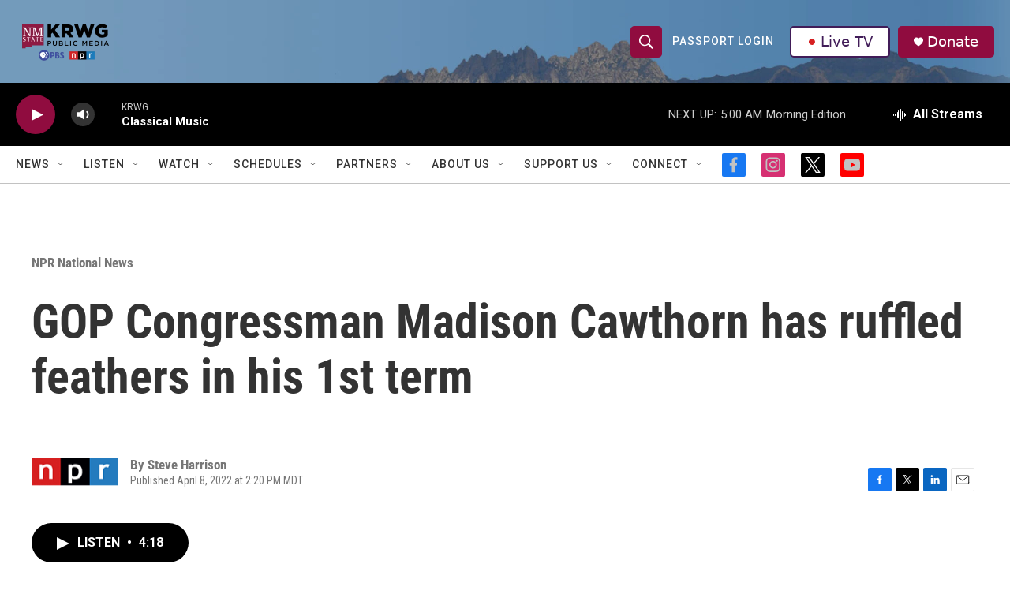

--- FILE ---
content_type: text/html;charset=UTF-8
request_url: https://www.krwg.org/national-world-news/2022-04-08/gop-congressman-madison-cawthorn-has-ruffled-feathers-in-his-1st-term
body_size: 34805
content:
<!DOCTYPE html>
<html class="ArtP " lang="en">
    <head>
    <meta charset="UTF-8">

    

    <style data-cssvarsponyfill="true">
        :root { --siteBgColorInverse: #121212; --primaryTextColorInverse: #ffffff; --secondaryTextColorInverse: #cccccc; --tertiaryTextColorInverse: #cccccc; --headerBgColorInverse: #000000; --headerBorderColorInverse: #858585; --headerTextColorInverse: #000000; --secC1_Inverse: #a2a2a2; --secC4_Inverse: #282828; --headerNavBarBgColorInverse: #121212; --headerMenuBgColorInverse: #ffffff; --headerMenuTextColorInverse: #6b2b85; --headerMenuTextColorHoverInverse: #6b2b85; --liveBlogTextColorInverse: #ffffff; --applyButtonColorInverse: #4485D5; --applyButtonTextColorInverse: #4485D5; --siteBgColor: #ffffff; --primaryTextColor: #333333; --secondaryTextColor: #666666; --secC1: #767676; --secC4: #c2c2c2; --secC5: #ffffff; --siteBgColor: #ffffff; --siteInverseBgColor: #000000; --linkColor: #1772b0; --linkHoverColor: #125c8e; --headerBgColor: #ffffff; --headerBgColorInverse: #000000; --headerBorderColor: #e6e6e6; --headerBorderColorInverse: #858585; --tertiaryTextColor: #1c1c1c; --headerTextColor: #ffffff; --buttonTextColor: #ffffff; --headerNavBarBgColor: #ffffff; --headerNavBarTextColor: #333333; --headerMenuBgColor: #ffffff; --headerMenuTextColor: #333333; --headerMenuTextColorHover: #767676; --liveBlogTextColor: #282829; --applyButtonColor: #194173; --applyButtonTextColor: #2c4273; --primaryColor1: #000000; --primaryColor2: #900c3f; --breakingColor: #ff6f00; --secC2: #cccccc; --secC3: #e6e6e6; --secC5: #ffffff; --linkColor: #1772b0; --linkHoverColor: #125c8e; --donateBGColor: #900c3f; --headerIconColor: #ffffff; --hatButtonBgColor: #ffffff; --hatButtonBgHoverColor: #411c58; --hatButtonBorderColor: #411c58; --hatButtonBorderHoverColor: #ffffff; --hatButtoniconColor: #d62021; --hatButtonTextColor: #411c58; --hatButtonTextHoverColor: #ffffff; --footerTextColor: #ffffff; --footerTextBgColor: #ffffff; --footerPartnersBgColor: #000000; --listBorderColor: #030202; --gridBorderColor: #e6e6e6; --tagButtonBorderColor: #1772b0; --tagButtonTextColor: #1772b0; --breakingTextColor: #ffffff; --sectionTextColor: #ffffff; --contentWidth: 1240px; --primaryHeadlineFont: sans-serif; --secHlFont: sans-serif; --bodyFont: sans-serif; --colorWhite: #ffffff; --colorBlack: #000000;} .fonts-loaded { --primaryHeadlineFont: "Roboto Condensed"; --secHlFont: "Roboto Condensed"; --bodyFont: "Roboto"; --liveBlogBodyFont: "Roboto";}
    </style>

    
<meta name="robots" content="max-image-preview:large">

<meta name="disqus.shortname" content="npr-krwg">
<meta name="disqus.url" content="https://www.krwg.org/national-world-news/2022-04-08/gop-congressman-madison-cawthorn-has-ruffled-feathers-in-his-1st-term">
<meta name="disqus.title" content="GOP Congressman Madison Cawthorn has ruffled feathers in his 1st term">
<meta name="disqus.identifier" content="00000180-0ad8-d47b-a1b1-3bfd76590000">
    <meta property="og:title" content="GOP Congressman Madison Cawthorn has ruffled feathers in his 1st term">

    <meta property="og:url" content="https://www.krwg.org/national-world-news/2022-04-08/gop-congressman-madison-cawthorn-has-ruffled-feathers-in-his-1st-term">

    <meta property="og:description" content="GOP Rep. Madison Cawthorn has drawn several Republican primary challengers in his western North Carolina district. How are voters there feeling about the controversial congressman?">

    <meta property="og:site_name" content="KRWG Public Media">



    <meta property="og:type" content="article">

    <meta property="article:author" content="">

    <meta property="article:published_time" content="2022-04-08T20:20:24">

    <meta property="article:modified_time" content="2022-04-08T20:23:19.792">

    <meta property="article:section" content="NPR National News">

    
    <meta name="twitter:card" content="summary_large_image"/>
    
    
    
    
    <meta name="twitter:description" content="GOP Rep. Madison Cawthorn has drawn several Republican primary challengers in his western North Carolina district. How are voters there feeling about the controversial congressman?"/>
    
    
    
    
    <meta name="twitter:site" content="@krwg"/>
    
    
    
    <meta name="twitter:title" content="GOP Congressman Madison Cawthorn has ruffled feathers in his 1st term"/>
    

    <meta property="fb:app_id" content="346095416886313">



    <link data-cssvarsponyfill="true" class="Webpack-css" rel="stylesheet" href="https://npr.brightspotcdn.com/resource/00000177-1bc0-debb-a57f-dfcf4a950000/styleguide/All.min.0db89f2a608a6b13cec2d9fc84f71c45.gz.css">

    

    <style>.FooterNavigation-items-item {
    display: inline-block
}</style>
<style>[class*='-articleBody'] > ul,
[class*='-articleBody'] > ul ul {
    list-style-type: disc;
}</style>


    <meta name="viewport" content="width=device-width, initial-scale=1, viewport-fit=cover"><title>GOP Congressman Madison Cawthorn has ruffled feathers in his 1st term | KRWG Public Media</title><meta name="description" content="GOP Rep. Madison Cawthorn has drawn several Republican primary challengers in his western North Carolina district. How are voters there feeling about the controversial congressman?"><link rel="canonical" href="https://www.npr.org/2022/04/08/1091769491/gop-congressman-madison-cawthorn-has-ruffled-feathers-in-his-1st-term"><meta name="brightspot.contentId" content="00000180-0ad8-d47b-a1b1-3bfd76590000"><link rel="apple-touch-icon"sizes="180x180"href="/apple-touch-icon.png"><link rel="icon"type="image/png"href="/favicon-32x32.png"><link rel="icon"type="image/png"href="/favicon-16x16.png">
    
    
    <meta name="brightspot-dataLayer" content="{
  &quot;author&quot; : &quot;Steve Harrison&quot;,
  &quot;bspStoryId&quot; : &quot;00000180-0ad8-d47b-a1b1-3bfd76590000&quot;,
  &quot;category&quot; : &quot;NPR National News&quot;,
  &quot;inlineAudio&quot; : 1,
  &quot;keywords&quot; : &quot;&quot;,
  &quot;nprCmsSite&quot; : true,
  &quot;nprStoryId&quot; : &quot;1091769491&quot;,
  &quot;pageType&quot; : &quot;news-story&quot;,
  &quot;program&quot; : &quot;All Things Considered&quot;,
  &quot;publishedDate&quot; : &quot;2022-04-08T14:20:24Z&quot;,
  &quot;siteName&quot; : &quot;KRWG Public Media&quot;,
  &quot;station&quot; : &quot;KRWG&quot;,
  &quot;stationOrgId&quot; : &quot;1177&quot;,
  &quot;storyOrgId&quot; : &quot;s1&quot;,
  &quot;storyTheme&quot; : &quot;news-story&quot;,
  &quot;storyTitle&quot; : &quot;GOP Congressman Madison Cawthorn has ruffled feathers in his 1st term&quot;,
  &quot;timezone&quot; : &quot;America/Denver&quot;,
  &quot;wordCount&quot; : 0,
  &quot;series&quot; : &quot;&quot;
}">
    <script id="brightspot-dataLayer">
        (function () {
            var dataValue = document.head.querySelector('meta[name="brightspot-dataLayer"]').content;
            if (dataValue) {
                window.brightspotDataLayer = JSON.parse(dataValue);
            }
        })();
    </script>

    

    

    
    <script src="https://npr.brightspotcdn.com/resource/00000177-1bc0-debb-a57f-dfcf4a950000/styleguide/All.min.b8d8be2a9ae36160a988e0da535bd976.gz.js" async></script>
    

    <script type="application/ld+json">{"@context":"http://schema.org","@type":"NewsArticle","author":[{"@context":"http://schema.org","@type":"Person","name":"Steve Harrison"}],"dateModified":"2022-04-08T16:23:19Z","datePublished":"2022-04-08T16:20:24Z","headline":"GOP Congressman Madison Cawthorn has ruffled feathers in his 1st term","mainEntityOfPage":{"@type":"NewsArticle","@id":"https://www.krwg.org/national-world-news/2022-04-08/gop-congressman-madison-cawthorn-has-ruffled-feathers-in-his-1st-term"},"publisher":{"@type":"Organization","name":"KRWG","logo":{"@context":"http://schema.org","@type":"ImageObject","height":"60","url":"https://npr.brightspotcdn.com/dims4/default/3f4240c/2147483647/resize/x60/quality/90/?url=http%3A%2F%2Fnpr-brightspot.s3.amazonaws.com%2Fea%2F96%2F0521ef6147b8b0ecbac3ba6e9c40%2F2024-krwg-logo-cropped.png","width":"126"}}}</script><!-- no longer used, moved disqus script to be loaded by ps-disqus-comment-module.js to avoid errors --><script async="async" src="https://securepubads.g.doubleclick.net/tag/js/gpt.js"></script>
<script type="text/javascript">
    // Google tag setup
    var googletag = googletag || {};
    googletag.cmd = googletag.cmd || [];

    googletag.cmd.push(function () {
        // @see https://developers.google.com/publisher-tag/reference#googletag.PubAdsService_enableLazyLoad
        googletag.pubads().enableLazyLoad({
            fetchMarginPercent: 100, // fetch and render ads within this % of viewport
            renderMarginPercent: 100,
            mobileScaling: 1  // Same on mobile.
        });

        googletag.pubads().enableSingleRequest()
        googletag.pubads().enableAsyncRendering()
        googletag.pubads().collapseEmptyDivs()
        googletag.pubads().disableInitialLoad()
        googletag.enableServices()
    })
</script>
<script>

  window.fbAsyncInit = function() {
      FB.init({
          
              appId : '346095416886313',
          
          xfbml : true,
          version : 'v2.9'
      });
  };

  (function(d, s, id){
     var js, fjs = d.getElementsByTagName(s)[0];
     if (d.getElementById(id)) {return;}
     js = d.createElement(s); js.id = id;
     js.src = "//connect.facebook.net/en_US/sdk.js";
     fjs.parentNode.insertBefore(js, fjs);
   }(document, 'script', 'facebook-jssdk'));
</script>
<script type="application/ld+json">{"@context":"http://schema.org","@type":"BreadcrumbList","itemListElement":[{"@context":"http://schema.org","@type":"ListItem","item":"https://www.krwg.org/national-news","name":"NPR National News","position":"1"}]}</script><script type="application/ld+json">{"@context":"http://schema.org","@type":"ListenAction","description":"GOP Rep. Madison Cawthorn has drawn several Republican primary challengers in his western North Carolina district. How are voters there feeling about the controversial congressman?","name":"GOP Congressman Madison Cawthorn has ruffled feathers in his 1st term"}</script><meta name="gtm-dataLayer" content="{
  &quot;gtmAuthor&quot; : &quot;Steve Harrison&quot;,
  &quot;gtmBspStoryId&quot; : &quot;00000180-0ad8-d47b-a1b1-3bfd76590000&quot;,
  &quot;gtmCategory&quot; : &quot;NPR National News&quot;,
  &quot;gtmInlineAudio&quot; : 1,
  &quot;gtmKeywords&quot; : &quot;&quot;,
  &quot;gtmNprCmsSite&quot; : true,
  &quot;gtmNprStoryId&quot; : &quot;1091769491&quot;,
  &quot;gtmPageType&quot; : &quot;news-story&quot;,
  &quot;gtmProgram&quot; : &quot;All Things Considered&quot;,
  &quot;gtmPublishedDate&quot; : &quot;2022-04-08T14:20:24Z&quot;,
  &quot;gtmSiteName&quot; : &quot;KRWG Public Media&quot;,
  &quot;gtmStation&quot; : &quot;KRWG&quot;,
  &quot;gtmStationOrgId&quot; : &quot;1177&quot;,
  &quot;gtmStoryOrgId&quot; : &quot;s1&quot;,
  &quot;gtmStoryTheme&quot; : &quot;news-story&quot;,
  &quot;gtmStoryTitle&quot; : &quot;GOP Congressman Madison Cawthorn has ruffled feathers in his 1st term&quot;,
  &quot;gtmTimezone&quot; : &quot;America/Denver&quot;,
  &quot;gtmWordCount&quot; : 0,
  &quot;gtmSeries&quot; : &quot;&quot;
}"><script>

    (function () {
        var dataValue = document.head.querySelector('meta[name="gtm-dataLayer"]').content;
        if (dataValue) {
            window.dataLayer = window.dataLayer || [];
            dataValue = JSON.parse(dataValue);
            dataValue['event'] = 'gtmFirstView';
            window.dataLayer.push(dataValue);
        }
    })();

    (function(w,d,s,l,i){w[l]=w[l]||[];w[l].push({'gtm.start':
            new Date().getTime(),event:'gtm.js'});var f=d.getElementsByTagName(s)[0],
        j=d.createElement(s),dl=l!='dataLayer'?'&l='+l:'';j.async=true;j.src=
        'https://www.googletagmanager.com/gtm.js?id='+i+dl;f.parentNode.insertBefore(j,f);
})(window,document,'script','dataLayer','GTM-N39QFDR');</script><script>window.addEventListener('DOMContentLoaded', (event) => {
    window.nulldurationobserver = new MutationObserver(function (mutations) {
        document.querySelectorAll('.StreamPill-duration').forEach(pill => { 
      if (pill.innerText == "LISTENNULL") {
         pill.innerText = "LISTEN"
      } 
    });
      });

      window.nulldurationobserver.observe(document.body, {
        childList: true,
        subtree: true
      });
});
</script>
<script>var _ctct_m = "4025c5ca7344530d24deb7eed331681a"; </script>
<script id="signupScript" src="//static.ctctcdn.com/js/signup-form-widget/current/signup-form-widget.min.js" async defer></script>


    <script>
        var head = document.getElementsByTagName('head')
        head = head[0]
        var link = document.createElement('link');
        link.setAttribute('href', 'https://fonts.googleapis.com/css?family=Roboto Condensed|Roboto|Roboto:400,500,700&display=swap');
        var relList = link.relList;

        if (relList && relList.supports('preload')) {
            link.setAttribute('as', 'style');
            link.setAttribute('rel', 'preload');
            link.setAttribute('onload', 'this.rel="stylesheet"');
            link.setAttribute('crossorigin', 'anonymous');
        } else {
            link.setAttribute('rel', 'stylesheet');
        }

        head.appendChild(link);
    </script>
</head>


    <body class="Page-body" data-content-width="1240px">
    <noscript>
    <iframe src="https://www.googletagmanager.com/ns.html?id=GTM-N39QFDR" height="0" width="0" style="display:none;visibility:hidden"></iframe>
</noscript>
        

    <!-- Putting icons here, so we don't have to include in a bunch of -body hbs's -->
<svg xmlns="http://www.w3.org/2000/svg" style="display:none" id="iconsMap1" class="iconsMap">
    <symbol id="play-icon" viewBox="0 0 115 115">
        <polygon points="0,0 115,57.5 0,115" fill="currentColor" />
    </symbol>
    <symbol id="grid" viewBox="0 0 32 32">
            <g>
                <path d="M6.4,5.7 C6.4,6.166669 6.166669,6.4 5.7,6.4 L0.7,6.4 C0.233331,6.4 0,6.166669 0,5.7 L0,0.7 C0,0.233331 0.233331,0 0.7,0 L5.7,0 C6.166669,0 6.4,0.233331 6.4,0.7 L6.4,5.7 Z M19.2,5.7 C19.2,6.166669 18.966669,6.4 18.5,6.4 L13.5,6.4 C13.033331,6.4 12.8,6.166669 12.8,5.7 L12.8,0.7 C12.8,0.233331 13.033331,0 13.5,0 L18.5,0 C18.966669,0 19.2,0.233331 19.2,0.7 L19.2,5.7 Z M32,5.7 C32,6.166669 31.766669,6.4 31.3,6.4 L26.3,6.4 C25.833331,6.4 25.6,6.166669 25.6,5.7 L25.6,0.7 C25.6,0.233331 25.833331,0 26.3,0 L31.3,0 C31.766669,0 32,0.233331 32,0.7 L32,5.7 Z M6.4,18.5 C6.4,18.966669 6.166669,19.2 5.7,19.2 L0.7,19.2 C0.233331,19.2 0,18.966669 0,18.5 L0,13.5 C0,13.033331 0.233331,12.8 0.7,12.8 L5.7,12.8 C6.166669,12.8 6.4,13.033331 6.4,13.5 L6.4,18.5 Z M19.2,18.5 C19.2,18.966669 18.966669,19.2 18.5,19.2 L13.5,19.2 C13.033331,19.2 12.8,18.966669 12.8,18.5 L12.8,13.5 C12.8,13.033331 13.033331,12.8 13.5,12.8 L18.5,12.8 C18.966669,12.8 19.2,13.033331 19.2,13.5 L19.2,18.5 Z M32,18.5 C32,18.966669 31.766669,19.2 31.3,19.2 L26.3,19.2 C25.833331,19.2 25.6,18.966669 25.6,18.5 L25.6,13.5 C25.6,13.033331 25.833331,12.8 26.3,12.8 L31.3,12.8 C31.766669,12.8 32,13.033331 32,13.5 L32,18.5 Z M6.4,31.3 C6.4,31.766669 6.166669,32 5.7,32 L0.7,32 C0.233331,32 0,31.766669 0,31.3 L0,26.3 C0,25.833331 0.233331,25.6 0.7,25.6 L5.7,25.6 C6.166669,25.6 6.4,25.833331 6.4,26.3 L6.4,31.3 Z M19.2,31.3 C19.2,31.766669 18.966669,32 18.5,32 L13.5,32 C13.033331,32 12.8,31.766669 12.8,31.3 L12.8,26.3 C12.8,25.833331 13.033331,25.6 13.5,25.6 L18.5,25.6 C18.966669,25.6 19.2,25.833331 19.2,26.3 L19.2,31.3 Z M32,31.3 C32,31.766669 31.766669,32 31.3,32 L26.3,32 C25.833331,32 25.6,31.766669 25.6,31.3 L25.6,26.3 C25.6,25.833331 25.833331,25.6 26.3,25.6 L31.3,25.6 C31.766669,25.6 32,25.833331 32,26.3 L32,31.3 Z" id=""></path>
            </g>
    </symbol>
    <symbol id="radio-stream" width="18" height="19" viewBox="0 0 18 19">
        <g fill="currentColor" fill-rule="nonzero">
            <path d="M.5 8c-.276 0-.5.253-.5.565v1.87c0 .312.224.565.5.565s.5-.253.5-.565v-1.87C1 8.253.776 8 .5 8zM2.5 8c-.276 0-.5.253-.5.565v1.87c0 .312.224.565.5.565s.5-.253.5-.565v-1.87C3 8.253 2.776 8 2.5 8zM3.5 7c-.276 0-.5.276-.5.617v3.766c0 .34.224.617.5.617s.5-.276.5-.617V7.617C4 7.277 3.776 7 3.5 7zM5.5 6c-.276 0-.5.275-.5.613v5.774c0 .338.224.613.5.613s.5-.275.5-.613V6.613C6 6.275 5.776 6 5.5 6zM6.5 4c-.276 0-.5.26-.5.58v8.84c0 .32.224.58.5.58s.5-.26.5-.58V4.58C7 4.26 6.776 4 6.5 4zM8.5 0c-.276 0-.5.273-.5.61v17.78c0 .337.224.61.5.61s.5-.273.5-.61V.61C9 .273 8.776 0 8.5 0zM9.5 2c-.276 0-.5.274-.5.612v14.776c0 .338.224.612.5.612s.5-.274.5-.612V2.612C10 2.274 9.776 2 9.5 2zM11.5 5c-.276 0-.5.276-.5.616v8.768c0 .34.224.616.5.616s.5-.276.5-.616V5.616c0-.34-.224-.616-.5-.616zM12.5 6c-.276 0-.5.262-.5.584v4.832c0 .322.224.584.5.584s.5-.262.5-.584V6.584c0-.322-.224-.584-.5-.584zM14.5 7c-.276 0-.5.29-.5.647v3.706c0 .357.224.647.5.647s.5-.29.5-.647V7.647C15 7.29 14.776 7 14.5 7zM15.5 8c-.276 0-.5.253-.5.565v1.87c0 .312.224.565.5.565s.5-.253.5-.565v-1.87c0-.312-.224-.565-.5-.565zM17.5 8c-.276 0-.5.253-.5.565v1.87c0 .312.224.565.5.565s.5-.253.5-.565v-1.87c0-.312-.224-.565-.5-.565z"/>
        </g>
    </symbol>
    <symbol id="icon-magnify" viewBox="0 0 31 31">
        <g>
            <path fill-rule="evenodd" d="M22.604 18.89l-.323.566 8.719 8.8L28.255 31l-8.719-8.8-.565.404c-2.152 1.346-4.386 2.018-6.7 2.018-3.39 0-6.284-1.21-8.679-3.632C1.197 18.568 0 15.66 0 12.27c0-3.39 1.197-6.283 3.592-8.678C5.987 1.197 8.88 0 12.271 0c3.39 0 6.283 1.197 8.678 3.592 2.395 2.395 3.593 5.288 3.593 8.679 0 2.368-.646 4.574-1.938 6.62zM19.162 5.77C17.322 3.925 15.089 3 12.46 3c-2.628 0-4.862.924-6.702 2.77C3.92 7.619 3 9.862 3 12.5c0 2.639.92 4.882 2.76 6.73C7.598 21.075 9.832 22 12.46 22c2.629 0 4.862-.924 6.702-2.77C21.054 17.33 22 15.085 22 12.5c0-2.586-.946-4.83-2.838-6.73z"/>
        </g>
    </symbol>
    <symbol id="burger-menu" viewBox="0 0 14 10">
        <g>
            <path fill-rule="evenodd" d="M0 5.5v-1h14v1H0zM0 1V0h14v1H0zm0 9V9h14v1H0z"></path>
        </g>
    </symbol>
    <symbol id="close-x" viewBox="0 0 14 14">
        <g>
            <path fill-rule="nonzero" d="M6.336 7L0 .664.664 0 7 6.336 13.336 0 14 .664 7.664 7 14 13.336l-.664.664L7 7.664.664 14 0 13.336 6.336 7z"></path>
        </g>
    </symbol>
    <symbol id="share-more-arrow" viewBox="0 0 512 512" style="enable-background:new 0 0 512 512;">
        <g>
            <g>
                <path d="M512,241.7L273.643,3.343v156.152c-71.41,3.744-138.015,33.337-188.958,84.28C30.075,298.384,0,370.991,0,448.222v60.436
                    l29.069-52.985c45.354-82.671,132.173-134.027,226.573-134.027c5.986,0,12.004,0.212,18.001,0.632v157.779L512,241.7z
                    M255.642,290.666c-84.543,0-163.661,36.792-217.939,98.885c26.634-114.177,129.256-199.483,251.429-199.483h15.489V78.131
                    l163.568,163.568L304.621,405.267V294.531l-13.585-1.683C279.347,291.401,267.439,290.666,255.642,290.666z"></path>
            </g>
        </g>
    </symbol>
    <symbol id="chevron" viewBox="0 0 100 100">
        <g>
            <path d="M22.4566257,37.2056786 L-21.4456527,71.9511488 C-22.9248661,72.9681457 -24.9073712,72.5311671 -25.8758148,70.9765924 L-26.9788683,69.2027424 C-27.9450684,67.6481676 -27.5292733,65.5646602 -26.0500598,64.5484493 L20.154796,28.2208967 C21.5532435,27.2597011 23.3600078,27.2597011 24.759951,28.2208967 L71.0500598,64.4659264 C72.5292733,65.4829232 72.9450684,67.5672166 71.9788683,69.1217913 L70.8750669,70.8956413 C69.9073712,72.4502161 67.9241183,72.8848368 66.4449048,71.8694118 L22.4566257,37.2056786 Z" id="Transparent-Chevron" transform="translate(22.500000, 50.000000) rotate(90.000000) translate(-22.500000, -50.000000) "></path>
        </g>
    </symbol>
</svg>

<svg xmlns="http://www.w3.org/2000/svg" style="display:none" id="iconsMap2" class="iconsMap">
    <symbol id="mono-icon-facebook" viewBox="0 0 10 19">
        <path fill-rule="evenodd" d="M2.707 18.25V10.2H0V7h2.707V4.469c0-1.336.375-2.373 1.125-3.112C4.582.62 5.578.25 6.82.25c1.008 0 1.828.047 2.461.14v2.848H7.594c-.633 0-1.067.14-1.301.422-.188.235-.281.61-.281 1.125V7H9l-.422 3.2H6.012v8.05H2.707z"></path>
    </symbol>
    <symbol id="mono-icon-instagram" viewBox="0 0 17 17">
        <g>
            <path fill-rule="evenodd" d="M8.281 4.207c.727 0 1.4.182 2.022.545a4.055 4.055 0 0 1 1.476 1.477c.364.62.545 1.294.545 2.021 0 .727-.181 1.4-.545 2.021a4.055 4.055 0 0 1-1.476 1.477 3.934 3.934 0 0 1-2.022.545c-.726 0-1.4-.182-2.021-.545a4.055 4.055 0 0 1-1.477-1.477 3.934 3.934 0 0 1-.545-2.021c0-.727.182-1.4.545-2.021A4.055 4.055 0 0 1 6.26 4.752a3.934 3.934 0 0 1 2.021-.545zm0 6.68a2.54 2.54 0 0 0 1.864-.774 2.54 2.54 0 0 0 .773-1.863 2.54 2.54 0 0 0-.773-1.863 2.54 2.54 0 0 0-1.864-.774 2.54 2.54 0 0 0-1.863.774 2.54 2.54 0 0 0-.773 1.863c0 .727.257 1.348.773 1.863a2.54 2.54 0 0 0 1.863.774zM13.45 4.03c-.023.258-.123.48-.299.668a.856.856 0 0 1-.65.281.913.913 0 0 1-.668-.28.913.913 0 0 1-.281-.669c0-.258.094-.48.281-.668a.913.913 0 0 1 .668-.28c.258 0 .48.093.668.28.187.188.281.41.281.668zm2.672.95c.023.656.035 1.746.035 3.269 0 1.523-.017 2.62-.053 3.287-.035.668-.134 1.248-.298 1.74a4.098 4.098 0 0 1-.967 1.53 4.098 4.098 0 0 1-1.53.966c-.492.164-1.072.264-1.74.3-.668.034-1.763.052-3.287.052-1.523 0-2.619-.018-3.287-.053-.668-.035-1.248-.146-1.74-.334a3.747 3.747 0 0 1-1.53-.931 4.098 4.098 0 0 1-.966-1.53c-.164-.492-.264-1.072-.299-1.74C.424 10.87.406 9.773.406 8.25S.424 5.63.46 4.963c.035-.668.135-1.248.299-1.74.21-.586.533-1.096.967-1.53A4.098 4.098 0 0 1 3.254.727c.492-.164 1.072-.264 1.74-.3C5.662.394 6.758.376 8.281.376c1.524 0 2.62.018 3.287.053.668.035 1.248.135 1.74.299a4.098 4.098 0 0 1 2.496 2.496c.165.492.27 1.078.317 1.757zm-1.687 7.91c.14-.399.234-1.032.28-1.899.024-.515.036-1.242.036-2.18V7.689c0-.961-.012-1.688-.035-2.18-.047-.89-.14-1.524-.281-1.899a2.537 2.537 0 0 0-1.512-1.511c-.375-.14-1.008-.235-1.899-.282a51.292 51.292 0 0 0-2.18-.035H7.72c-.938 0-1.664.012-2.18.035-.867.047-1.5.141-1.898.282a2.537 2.537 0 0 0-1.512 1.511c-.14.375-.234 1.008-.281 1.899a51.292 51.292 0 0 0-.036 2.18v1.125c0 .937.012 1.664.036 2.18.047.866.14 1.5.28 1.898.306.726.81 1.23 1.513 1.511.398.141 1.03.235 1.898.282.516.023 1.242.035 2.18.035h1.125c.96 0 1.687-.012 2.18-.035.89-.047 1.523-.141 1.898-.282.726-.304 1.23-.808 1.512-1.511z"></path>
        </g>
    </symbol>
    <symbol id="mono-icon-email" viewBox="0 0 512 512">
        <g>
            <path d="M67,148.7c11,5.8,163.8,89.1,169.5,92.1c5.7,3,11.5,4.4,20.5,4.4c9,0,14.8-1.4,20.5-4.4c5.7-3,158.5-86.3,169.5-92.1
                c4.1-2.1,11-5.9,12.5-10.2c2.6-7.6-0.2-10.5-11.3-10.5H257H65.8c-11.1,0-13.9,3-11.3,10.5C56,142.9,62.9,146.6,67,148.7z"></path>
            <path d="M455.7,153.2c-8.2,4.2-81.8,56.6-130.5,88.1l82.2,92.5c2,2,2.9,4.4,1.8,5.6c-1.2,1.1-3.8,0.5-5.9-1.4l-98.6-83.2
                c-14.9,9.6-25.4,16.2-27.2,17.2c-7.7,3.9-13.1,4.4-20.5,4.4c-7.4,0-12.8-0.5-20.5-4.4c-1.9-1-12.3-7.6-27.2-17.2l-98.6,83.2
                c-2,2-4.7,2.6-5.9,1.4c-1.2-1.1-0.3-3.6,1.7-5.6l82.1-92.5c-48.7-31.5-123.1-83.9-131.3-88.1c-8.8-4.5-9.3,0.8-9.3,4.9
                c0,4.1,0,205,0,205c0,9.3,13.7,20.9,23.5,20.9H257h185.5c9.8,0,21.5-11.7,21.5-20.9c0,0,0-201,0-205
                C464,153.9,464.6,148.7,455.7,153.2z"></path>
        </g>
    </symbol>
    <symbol id="default-image" width="24" height="24" viewBox="0 0 24 24" fill="none" stroke="currentColor" stroke-width="2" stroke-linecap="round" stroke-linejoin="round" class="feather feather-image">
        <rect x="3" y="3" width="18" height="18" rx="2" ry="2"></rect>
        <circle cx="8.5" cy="8.5" r="1.5"></circle>
        <polyline points="21 15 16 10 5 21"></polyline>
    </symbol>
    <symbol id="icon-email" width="18px" viewBox="0 0 20 14">
        <g id="Symbols" stroke="none" stroke-width="1" fill="none" fill-rule="evenodd" stroke-linecap="round" stroke-linejoin="round">
            <g id="social-button-bar" transform="translate(-125.000000, -8.000000)" stroke="#000000">
                <g id="Group-2" transform="translate(120.000000, 0.000000)">
                    <g id="envelope" transform="translate(6.000000, 9.000000)">
                        <path d="M17.5909091,10.6363636 C17.5909091,11.3138182 17.0410909,11.8636364 16.3636364,11.8636364 L1.63636364,11.8636364 C0.958909091,11.8636364 0.409090909,11.3138182 0.409090909,10.6363636 L0.409090909,1.63636364 C0.409090909,0.958090909 0.958909091,0.409090909 1.63636364,0.409090909 L16.3636364,0.409090909 C17.0410909,0.409090909 17.5909091,0.958090909 17.5909091,1.63636364 L17.5909091,10.6363636 L17.5909091,10.6363636 Z" id="Stroke-406"></path>
                        <polyline id="Stroke-407" points="17.1818182 0.818181818 9 7.36363636 0.818181818 0.818181818"></polyline>
                    </g>
                </g>
            </g>
        </g>
    </symbol>
    <symbol id="mono-icon-print" viewBox="0 0 12 12">
        <g fill-rule="evenodd">
            <path fill-rule="nonzero" d="M9 10V7H3v3H1a1 1 0 0 1-1-1V4a1 1 0 0 1 1-1h10a1 1 0 0 1 1 1v3.132A2.868 2.868 0 0 1 9.132 10H9zm.5-4.5a1 1 0 1 0 0-2 1 1 0 0 0 0 2zM3 0h6v2H3z"></path>
            <path d="M4 8h4v4H4z"></path>
        </g>
    </symbol>
    <symbol id="mono-icon-copylink" viewBox="0 0 12 12">
        <g fill-rule="evenodd">
            <path d="M10.199 2.378c.222.205.4.548.465.897.062.332.016.614-.132.774L8.627 6.106c-.187.203-.512.232-.75-.014a.498.498 0 0 0-.706.028.499.499 0 0 0 .026.706 1.509 1.509 0 0 0 2.165-.04l1.903-2.06c.37-.398.506-.98.382-1.636-.105-.557-.392-1.097-.77-1.445L9.968.8C9.591.452 9.03.208 8.467.145 7.803.072 7.233.252 6.864.653L4.958 2.709a1.509 1.509 0 0 0 .126 2.161.5.5 0 1 0 .68-.734c-.264-.218-.26-.545-.071-.747L7.597 1.33c.147-.16.425-.228.76-.19.353.038.71.188.931.394l.91.843.001.001zM1.8 9.623c-.222-.205-.4-.549-.465-.897-.062-.332-.016-.614.132-.774l1.905-2.057c.187-.203.512-.232.75.014a.498.498 0 0 0 .706-.028.499.499 0 0 0-.026-.706 1.508 1.508 0 0 0-2.165.04L.734 7.275c-.37.399-.506.98-.382 1.637.105.557.392 1.097.77 1.445l.91.843c.376.35.937.594 1.5.656.664.073 1.234-.106 1.603-.507L7.04 9.291a1.508 1.508 0 0 0-.126-2.16.5.5 0 0 0-.68.734c.264.218.26.545.071.747l-1.904 2.057c-.147.16-.425.228-.76.191-.353-.038-.71-.188-.931-.394l-.91-.843z"></path>
            <path d="M8.208 3.614a.5.5 0 0 0-.707.028L3.764 7.677a.5.5 0 0 0 .734.68L8.235 4.32a.5.5 0 0 0-.027-.707"></path>
        </g>
    </symbol>
    <symbol id="mono-icon-linkedin" viewBox="0 0 16 17">
        <g fill-rule="evenodd">
            <path d="M3.734 16.125H.464V5.613h3.27zM2.117 4.172c-.515 0-.96-.188-1.336-.563A1.825 1.825 0 0 1 .22 2.273c0-.515.187-.96.562-1.335.375-.375.82-.563 1.336-.563.516 0 .961.188 1.336.563.375.375.563.82.563 1.335 0 .516-.188.961-.563 1.336-.375.375-.82.563-1.336.563zM15.969 16.125h-3.27v-5.133c0-.844-.07-1.453-.21-1.828-.259-.633-.762-.95-1.512-.95s-1.278.282-1.582.845c-.235.421-.352 1.043-.352 1.863v5.203H5.809V5.613h3.128v1.442h.036c.234-.469.609-.856 1.125-1.16.562-.375 1.218-.563 1.968-.563 1.524 0 2.59.48 3.2 1.441.468.774.703 1.97.703 3.586v5.766z"></path>
        </g>
    </symbol>
    <symbol id="mono-icon-pinterest" viewBox="0 0 512 512">
        <g>
            <path d="M256,32C132.3,32,32,132.3,32,256c0,91.7,55.2,170.5,134.1,205.2c-0.6-15.6-0.1-34.4,3.9-51.4
                c4.3-18.2,28.8-122.1,28.8-122.1s-7.2-14.3-7.2-35.4c0-33.2,19.2-58,43.2-58c20.4,0,30.2,15.3,30.2,33.6
                c0,20.5-13.1,51.1-19.8,79.5c-5.6,23.8,11.9,43.1,35.4,43.1c42.4,0,71-54.5,71-119.1c0-49.1-33.1-85.8-93.2-85.8
                c-67.9,0-110.3,50.7-110.3,107.3c0,19.5,5.8,33.3,14.8,43.9c4.1,4.9,4.7,6.9,3.2,12.5c-1.1,4.1-3.5,14-4.6,18
                c-1.5,5.7-6.1,7.7-11.2,5.6c-31.3-12.8-45.9-47-45.9-85.6c0-63.6,53.7-139.9,160.1-139.9c85.5,0,141.8,61.9,141.8,128.3
                c0,87.9-48.9,153.5-120.9,153.5c-24.2,0-46.9-13.1-54.7-27.9c0,0-13,51.6-15.8,61.6c-4.7,17.3-14,34.5-22.5,48
                c20.1,5.9,41.4,9.2,63.5,9.2c123.7,0,224-100.3,224-224C480,132.3,379.7,32,256,32z"></path>
        </g>
    </symbol>
    <symbol id="mono-icon-tumblr" viewBox="0 0 512 512">
        <g>
            <path d="M321.2,396.3c-11.8,0-22.4-2.8-31.5-8.3c-6.9-4.1-11.5-9.6-14-16.4c-2.6-6.9-3.6-22.3-3.6-46.4V224h96v-64h-96V48h-61.9
                c-2.7,21.5-7.5,44.7-14.5,58.6c-7,13.9-14,25.8-25.6,35.7c-11.6,9.9-25.6,17.9-41.9,23.3V224h48v140.4c0,19,2,33.5,5.9,43.5
                c4,10,11.1,19.5,21.4,28.4c10.3,8.9,22.8,15.7,37.3,20.5c14.6,4.8,31.4,7.2,50.4,7.2c16.7,0,30.3-1.7,44.7-5.1
                c14.4-3.4,30.5-9.3,48.2-17.6v-65.6C363.2,389.4,342.3,396.3,321.2,396.3z"></path>
        </g>
    </symbol>
    <symbol id="mono-icon-twitter" viewBox="0 0 1200 1227">
        <g>
            <path d="M714.163 519.284L1160.89 0H1055.03L667.137 450.887L357.328 0H0L468.492 681.821L0 1226.37H105.866L515.491
            750.218L842.672 1226.37H1200L714.137 519.284H714.163ZM569.165 687.828L521.697 619.934L144.011 79.6944H306.615L611.412
            515.685L658.88 583.579L1055.08 1150.3H892.476L569.165 687.854V687.828Z" fill="white"></path>
        </g>
    </symbol>
    <symbol id="mono-icon-youtube" viewBox="0 0 512 512">
        <g>
            <path fill-rule="evenodd" d="M508.6,148.8c0-45-33.1-81.2-74-81.2C379.2,65,322.7,64,265,64c-3,0-6,0-9,0s-6,0-9,0c-57.6,0-114.2,1-169.6,3.6
                c-40.8,0-73.9,36.4-73.9,81.4C1,184.6-0.1,220.2,0,255.8C-0.1,291.4,1,327,3.4,362.7c0,45,33.1,81.5,73.9,81.5
                c58.2,2.7,117.9,3.9,178.6,3.8c60.8,0.2,120.3-1,178.6-3.8c40.9,0,74-36.5,74-81.5c2.4-35.7,3.5-71.3,3.4-107
                C512.1,220.1,511,184.5,508.6,148.8z M207,353.9V157.4l145,98.2L207,353.9z"></path>
        </g>
    </symbol>
    <symbol id="mono-icon-flipboard" viewBox="0 0 500 500">
        <g>
            <path d="M0,0V500H500V0ZM400,200H300V300H200V400H100V100H400Z"></path>
        </g>
    </symbol>
    <symbol id="mono-icon-bluesky" viewBox="0 0 568 501">
        <g>
            <path d="M123.121 33.6637C188.241 82.5526 258.281 181.681 284 234.873C309.719 181.681 379.759 82.5526 444.879
            33.6637C491.866 -1.61183 568 -28.9064 568 57.9464C568 75.2916 558.055 203.659 552.222 224.501C531.947 296.954
            458.067 315.434 392.347 304.249C507.222 323.8 536.444 388.56 473.333 453.32C353.473 576.312 301.061 422.461
            287.631 383.039C285.169 375.812 284.017 372.431 284 375.306C283.983 372.431 282.831 375.812 280.369 383.039C266.939
            422.461 214.527 576.312 94.6667 453.32C31.5556 388.56 60.7778 323.8 175.653 304.249C109.933 315.434 36.0535
            296.954 15.7778 224.501C9.94525 203.659 0 75.2916 0 57.9464C0 -28.9064 76.1345 -1.61183 123.121 33.6637Z"
            fill="white">
            </path>
        </g>
    </symbol>
    <symbol id="mono-icon-threads" viewBox="0 0 192 192">
        <g>
            <path d="M141.537 88.9883C140.71 88.5919 139.87 88.2104 139.019 87.8451C137.537 60.5382 122.616 44.905 97.5619 44.745C97.4484 44.7443 97.3355 44.7443 97.222 44.7443C82.2364 44.7443 69.7731 51.1409 62.102 62.7807L75.881 72.2328C81.6116 63.5383 90.6052 61.6848 97.2286 61.6848C97.3051 61.6848 97.3819 61.6848 97.4576 61.6855C105.707 61.7381 111.932 64.1366 115.961 68.814C118.893 72.2193 120.854 76.925 121.825 82.8638C114.511 81.6207 106.601 81.2385 98.145 81.7233C74.3247 83.0954 59.0111 96.9879 60.0396 116.292C60.5615 126.084 65.4397 134.508 73.775 140.011C80.8224 144.663 89.899 146.938 99.3323 146.423C111.79 145.74 121.563 140.987 128.381 132.296C133.559 125.696 136.834 117.143 138.28 106.366C144.217 109.949 148.617 114.664 151.047 120.332C155.179 129.967 155.42 145.8 142.501 158.708C131.182 170.016 117.576 174.908 97.0135 175.059C74.2042 174.89 56.9538 167.575 45.7381 153.317C35.2355 139.966 29.8077 120.682 29.6052 96C29.8077 71.3178 35.2355 52.0336 45.7381 38.6827C56.9538 24.4249 74.2039 17.11 97.0132 16.9405C119.988 17.1113 137.539 24.4614 149.184 38.788C154.894 45.8136 159.199 54.6488 162.037 64.9503L178.184 60.6422C174.744 47.9622 169.331 37.0357 161.965 27.974C147.036 9.60668 125.202 0.195148 97.0695 0H96.9569C68.8816 0.19447 47.2921 9.6418 32.7883 28.0793C19.8819 44.4864 13.2244 67.3157 13.0007 95.9325L13 96L13.0007 96.0675C13.2244 124.684 19.8819 147.514 32.7883 163.921C47.2921 182.358 68.8816 191.806 96.9569 192H97.0695C122.03 191.827 139.624 185.292 154.118 170.811C173.081 151.866 172.51 128.119 166.26 113.541C161.776 103.087 153.227 94.5962 141.537 88.9883ZM98.4405 129.507C88.0005 130.095 77.1544 125.409 76.6196 115.372C76.2232 107.93 81.9158 99.626 99.0812 98.6368C101.047 98.5234 102.976 98.468 104.871 98.468C111.106 98.468 116.939 99.0737 122.242 100.233C120.264 124.935 108.662 128.946 98.4405 129.507Z" fill="white"></path>
        </g>
    </symbol>
 </svg>

<svg xmlns="http://www.w3.org/2000/svg" style="display:none" id="iconsMap3" class="iconsMap">
    <symbol id="volume-mute" x="0px" y="0px" viewBox="0 0 24 24" style="enable-background:new 0 0 24 24;">
        <polygon fill="currentColor" points="11,5 6,9 2,9 2,15 6,15 11,19 "/>
        <line style="fill:none;stroke:currentColor;stroke-width:2;stroke-linecap:round;stroke-linejoin:round;" x1="23" y1="9" x2="17" y2="15"/>
        <line style="fill:none;stroke:currentColor;stroke-width:2;stroke-linecap:round;stroke-linejoin:round;" x1="17" y1="9" x2="23" y2="15"/>
    </symbol>
    <symbol id="volume-low" x="0px" y="0px" viewBox="0 0 24 24" style="enable-background:new 0 0 24 24;" xml:space="preserve">
        <polygon fill="currentColor" points="11,5 6,9 2,9 2,15 6,15 11,19 "/>
    </symbol>
    <symbol id="volume-mid" x="0px" y="0px" viewBox="0 0 24 24" style="enable-background:new 0 0 24 24;">
        <polygon fill="currentColor" points="11,5 6,9 2,9 2,15 6,15 11,19 "/>
        <path style="fill:none;stroke:currentColor;stroke-width:2;stroke-linecap:round;stroke-linejoin:round;" d="M15.5,8.5c2,2,2,5.1,0,7.1"/>
    </symbol>
    <symbol id="volume-high" x="0px" y="0px" viewBox="0 0 24 24" style="enable-background:new 0 0 24 24;">
        <polygon fill="currentColor" points="11,5 6,9 2,9 2,15 6,15 11,19 "/>
        <path style="fill:none;stroke:currentColor;stroke-width:2;stroke-linecap:round;stroke-linejoin:round;" d="M19.1,4.9c3.9,3.9,3.9,10.2,0,14.1 M15.5,8.5c2,2,2,5.1,0,7.1"/>
    </symbol>
    <symbol id="pause-icon" viewBox="0 0 12 16">
        <rect x="0" y="0" width="4" height="16" fill="currentColor"></rect>
        <rect x="8" y="0" width="4" height="16" fill="currentColor"></rect>
    </symbol>
    <symbol id="heart" viewBox="0 0 24 24">
        <g>
            <path d="M12 4.435c-1.989-5.399-12-4.597-12 3.568 0 4.068 3.06 9.481 12 14.997 8.94-5.516 12-10.929 12-14.997 0-8.118-10-8.999-12-3.568z"/>
        </g>
    </symbol>
    <symbol id="icon-location" width="24" height="24" viewBox="0 0 24 24" fill="currentColor" stroke="currentColor" stroke-width="2" stroke-linecap="round" stroke-linejoin="round" class="feather feather-map-pin">
        <path d="M21 10c0 7-9 13-9 13s-9-6-9-13a9 9 0 0 1 18 0z" fill="currentColor" fill-opacity="1"></path>
        <circle cx="12" cy="10" r="5" fill="#ffffff"></circle>
    </symbol>
    <symbol id="icon-ticket" width="23px" height="15px" viewBox="0 0 23 15">
        <g stroke="none" stroke-width="1" fill="none" fill-rule="evenodd">
            <g transform="translate(-625.000000, -1024.000000)">
                <g transform="translate(625.000000, 1024.000000)">
                    <path d="M0,12.057377 L0,3.94262296 C0.322189879,4.12588308 0.696256938,4.23076923 1.0952381,4.23076923 C2.30500469,4.23076923 3.28571429,3.26645946 3.28571429,2.07692308 C3.28571429,1.68461385 3.17904435,1.31680209 2.99266757,1 L20.0073324,1 C19.8209556,1.31680209 19.7142857,1.68461385 19.7142857,2.07692308 C19.7142857,3.26645946 20.6949953,4.23076923 21.9047619,4.23076923 C22.3037431,4.23076923 22.6778101,4.12588308 23,3.94262296 L23,12.057377 C22.6778101,11.8741169 22.3037431,11.7692308 21.9047619,11.7692308 C20.6949953,11.7692308 19.7142857,12.7335405 19.7142857,13.9230769 C19.7142857,14.3153862 19.8209556,14.6831979 20.0073324,15 L2.99266757,15 C3.17904435,14.6831979 3.28571429,14.3153862 3.28571429,13.9230769 C3.28571429,12.7335405 2.30500469,11.7692308 1.0952381,11.7692308 C0.696256938,11.7692308 0.322189879,11.8741169 -2.13162821e-14,12.057377 Z" fill="currentColor"></path>
                    <path d="M14.5,0.533333333 L14.5,15.4666667" stroke="#FFFFFF" stroke-linecap="square" stroke-dasharray="2"></path>
                </g>
            </g>
        </g>
    </symbol>
    <symbol id="icon-refresh" width="24" height="24" viewBox="0 0 24 24" fill="none" stroke="currentColor" stroke-width="2" stroke-linecap="round" stroke-linejoin="round" class="feather feather-refresh-cw">
        <polyline points="23 4 23 10 17 10"></polyline>
        <polyline points="1 20 1 14 7 14"></polyline>
        <path d="M3.51 9a9 9 0 0 1 14.85-3.36L23 10M1 14l4.64 4.36A9 9 0 0 0 20.49 15"></path>
    </symbol>

    <symbol>
    <g id="mono-icon-link-post" stroke="none" stroke-width="1" fill="none" fill-rule="evenodd">
        <g transform="translate(-313.000000, -10148.000000)" fill="#000000" fill-rule="nonzero">
            <g transform="translate(306.000000, 10142.000000)">
                <path d="M14.0614027,11.2506973 L14.3070318,11.2618997 C15.6181751,11.3582102 16.8219637,12.0327684 17.6059678,13.1077805 C17.8500396,13.4424472 17.7765978,13.9116075 17.441931,14.1556793 C17.1072643,14.3997511 16.638104,14.3263093 16.3940322,13.9916425 C15.8684436,13.270965 15.0667922,12.8217495 14.1971448,12.7578692 C13.3952042,12.6989624 12.605753,12.9728728 12.0021966,13.5148801 L11.8552806,13.6559298 L9.60365896,15.9651545 C8.45118119,17.1890154 8.4677248,19.1416686 9.64054436,20.3445766 C10.7566428,21.4893084 12.5263723,21.5504727 13.7041492,20.5254372 L13.8481981,20.3916503 L15.1367586,19.070032 C15.4259192,18.7734531 15.9007548,18.7674393 16.1973338,19.0565998 C16.466951,19.3194731 16.4964317,19.7357968 16.282313,20.0321436 L16.2107659,20.117175 L14.9130245,21.4480474 C13.1386707,23.205741 10.3106091,23.1805355 8.5665371,21.3917196 C6.88861294,19.6707486 6.81173139,16.9294487 8.36035888,15.1065701 L8.5206409,14.9274155 L10.7811785,12.6088842 C11.6500838,11.7173642 12.8355419,11.2288664 14.0614027,11.2506973 Z M22.4334629,7.60828039 C24.1113871,9.32925141 24.1882686,12.0705513 22.6396411,13.8934299 L22.4793591,14.0725845 L20.2188215,16.3911158 C19.2919892,17.3420705 18.0049901,17.8344754 16.6929682,17.7381003 C15.3818249,17.6417898 14.1780363,16.9672316 13.3940322,15.8922195 C13.1499604,15.5575528 13.2234022,15.0883925 13.558069,14.8443207 C13.8927357,14.6002489 14.361896,14.6736907 14.6059678,15.0083575 C15.1315564,15.729035 15.9332078,16.1782505 16.8028552,16.2421308 C17.6047958,16.3010376 18.394247,16.0271272 18.9978034,15.4851199 L19.1447194,15.3440702 L21.396341,13.0348455 C22.5488188,11.8109846 22.5322752,9.85833141 21.3594556,8.65542337 C20.2433572,7.51069163 18.4736277,7.44952726 17.2944986,8.47594561 L17.1502735,8.60991269 L15.8541776,9.93153101 C15.5641538,10.2272658 15.0893026,10.2318956 14.7935678,9.94187181 C14.524718,9.67821384 14.4964508,9.26180596 14.7114324,8.96608447 L14.783227,8.88126205 L16.0869755,7.55195256 C17.8613293,5.79425896 20.6893909,5.81946452 22.4334629,7.60828039 Z" id="Icon-Link"></path>
            </g>
        </g>
    </g>
    </symbol>
    <symbol id="icon-passport-badge" viewBox="0 0 80 80">
        <g fill="none" fill-rule="evenodd">
            <path fill="#5680FF" d="M0 0L80 0 0 80z" transform="translate(-464.000000, -281.000000) translate(100.000000, 180.000000) translate(364.000000, 101.000000)"/>
            <g fill="#FFF" fill-rule="nonzero">
                <path d="M17.067 31.676l-3.488-11.143-11.144-3.488 11.144-3.488 3.488-11.144 3.488 11.166 11.143 3.488-11.143 3.466-3.488 11.143zm4.935-19.567l1.207.373 2.896-4.475-4.497 2.895.394 1.207zm-9.871 0l.373-1.207-4.497-2.895 2.895 4.475 1.229-.373zm9.871 9.893l-.373 1.207 4.497 2.896-2.895-4.497-1.229.394zm-9.871 0l-1.207-.373-2.895 4.497 4.475-2.895-.373-1.229zm22.002-4.935c0 9.41-7.634 17.066-17.066 17.066C7.656 34.133 0 26.5 0 17.067 0 7.634 7.634 0 17.067 0c9.41 0 17.066 7.634 17.066 17.067zm-2.435 0c0-8.073-6.559-14.632-14.631-14.632-8.073 0-14.632 6.559-14.632 14.632 0 8.072 6.559 14.631 14.632 14.631 8.072-.022 14.631-6.58 14.631-14.631z" transform="translate(-464.000000, -281.000000) translate(100.000000, 180.000000) translate(364.000000, 101.000000) translate(6.400000, 6.400000)"/>
            </g>
        </g>
    </symbol>
    <symbol id="icon-passport-badge-circle" viewBox="0 0 45 45">
        <g fill="none" fill-rule="evenodd">
            <circle cx="23.5" cy="23" r="20.5" fill="#5680FF"/>
            <g fill="#FFF" fill-rule="nonzero">
                <path d="M17.067 31.676l-3.488-11.143-11.144-3.488 11.144-3.488 3.488-11.144 3.488 11.166 11.143 3.488-11.143 3.466-3.488 11.143zm4.935-19.567l1.207.373 2.896-4.475-4.497 2.895.394 1.207zm-9.871 0l.373-1.207-4.497-2.895 2.895 4.475 1.229-.373zm9.871 9.893l-.373 1.207 4.497 2.896-2.895-4.497-1.229.394zm-9.871 0l-1.207-.373-2.895 4.497 4.475-2.895-.373-1.229zm22.002-4.935c0 9.41-7.634 17.066-17.066 17.066C7.656 34.133 0 26.5 0 17.067 0 7.634 7.634 0 17.067 0c9.41 0 17.066 7.634 17.066 17.067zm-2.435 0c0-8.073-6.559-14.632-14.631-14.632-8.073 0-14.632 6.559-14.632 14.632 0 8.072 6.559 14.631 14.632 14.631 8.072-.022 14.631-6.58 14.631-14.631z" transform="translate(-464.000000, -281.000000) translate(100.000000, 180.000000) translate(364.000000, 101.000000) translate(6.400000, 6.400000)"/>
            </g>
        </g>
    </symbol>
    <symbol id="icon-pbs-charlotte-passport-navy" viewBox="0 0 401 42">
        <g fill="none" fill-rule="evenodd">
            <g transform="translate(-91.000000, -1361.000000) translate(89.000000, 1275.000000) translate(2.828125, 86.600000) translate(217.623043, -0.000000)">
                <circle cx="20.435" cy="20.435" r="20.435" fill="#5680FF"/>
                <path fill="#FFF" fill-rule="nonzero" d="M20.435 36.115l-3.743-11.96-11.96-3.743 11.96-3.744 3.743-11.96 3.744 11.984 11.96 3.743-11.96 3.72-3.744 11.96zm5.297-21l1.295.4 3.108-4.803-4.826 3.108.423 1.295zm-10.594 0l.4-1.295-4.826-3.108 3.108 4.803 1.318-.4zm10.594 10.617l-.4 1.295 4.826 3.108-3.107-4.826-1.319.423zm-10.594 0l-1.295-.4-3.107 4.826 4.802-3.107-.4-1.319zm23.614-5.297c0 10.1-8.193 18.317-18.317 18.317-10.1 0-18.316-8.193-18.316-18.317 0-10.123 8.193-18.316 18.316-18.316 10.1 0 18.317 8.193 18.317 18.316zm-2.614 0c0-8.664-7.039-15.703-15.703-15.703S4.732 11.772 4.732 20.435c0 8.664 7.04 15.703 15.703 15.703 8.664-.023 15.703-7.063 15.703-15.703z"/>
            </g>
            <path fill="currentColor" fill-rule="nonzero" d="M4.898 31.675v-8.216h2.1c2.866 0 5.075-.658 6.628-1.975 1.554-1.316 2.33-3.217 2.33-5.703 0-2.39-.729-4.19-2.187-5.395-1.46-1.206-3.59-1.81-6.391-1.81H0v23.099h4.898zm1.611-12.229H4.898V12.59h2.227c1.338 0 2.32.274 2.947.821.626.548.94 1.396.94 2.544 0 1.137-.374 2.004-1.122 2.599-.748.595-1.875.892-3.38.892zm22.024 12.229c2.612 0 4.68-.59 6.201-1.77 1.522-1.18 2.283-2.823 2.283-4.93 0-1.484-.324-2.674-.971-3.57-.648-.895-1.704-1.506-3.168-1.832v-.158c1.074-.18 1.935-.711 2.583-1.596.648-.885.972-2.017.972-3.397 0-2.032-.74-3.515-2.22-4.447-1.48-.932-3.858-1.398-7.133-1.398H19.89v23.098h8.642zm-.9-13.95h-2.844V12.59h2.575c1.401 0 2.425.192 3.073.576.648.385.972 1.02.972 1.904 0 .948-.298 1.627-.893 2.038-.595.41-1.556.616-2.883.616zm.347 9.905H24.79v-6.02h3.033c2.739 0 4.108.96 4.108 2.876 0 1.064-.321 1.854-.964 2.37-.642.516-1.638.774-2.986.774zm18.343 4.36c2.676 0 4.764-.6 6.265-1.8 1.5-1.201 2.251-2.844 2.251-4.93 0-1.506-.4-2.778-1.2-3.815-.801-1.038-2.281-2.072-4.44-3.105-1.633-.779-2.668-1.319-3.105-1.619-.437-.3-.755-.61-.955-.932-.2-.321-.3-.698-.3-1.13 0-.695.247-1.258.742-1.69.495-.432 1.206-.648 2.133-.648.78 0 1.572.1 2.377.3.806.2 1.825.553 3.058 1.059l1.58-3.808c-1.19-.516-2.33-.916-3.421-1.2-1.09-.285-2.236-.427-3.436-.427-2.444 0-4.358.585-5.743 1.754-1.385 1.169-2.078 2.775-2.078 4.818 0 1.085.211 2.033.632 2.844.422.811.985 1.522 1.69 2.133.706.61 1.765 1.248 3.176 1.912 1.506.716 2.504 1.237 2.994 1.564.49.326.861.666 1.114 1.019.253.353.38.755.38 1.208 0 .811-.288 1.422-.862 1.833-.574.41-1.398.616-2.472.616-.896 0-1.883-.142-2.963-.426-1.08-.285-2.398-.775-3.957-1.47v4.55c1.896.927 4.076 1.39 6.54 1.39zm29.609 0c2.338 0 4.455-.394 6.351-1.184v-4.108c-2.307.811-4.27 1.216-5.893 1.216-3.865 0-5.798-2.575-5.798-7.725 0-2.475.506-4.405 1.517-5.79 1.01-1.385 2.438-2.078 4.281-2.078.843 0 1.701.153 2.575.458.874.306 1.743.664 2.607 1.075l1.58-3.982c-2.265-1.084-4.519-1.627-6.762-1.627-2.201 0-4.12.482-5.759 1.446-1.637.963-2.893 2.348-3.768 4.155-.874 1.806-1.31 3.91-1.31 6.311 0 3.813.89 6.738 2.67 8.777 1.78 2.038 4.35 3.057 7.709 3.057zm15.278-.315v-8.31c0-2.054.3-3.54.9-4.456.601-.916 1.575-1.374 2.923-1.374 1.896 0 2.844 1.274 2.844 3.823v10.317h4.819V20.157c0-2.085-.537-3.686-1.612-4.802-1.074-1.117-2.649-1.675-4.724-1.675-2.338 0-4.044.864-5.118 2.59h-.253l.11-1.421c.074-1.443.111-2.36.111-2.749V7.092h-4.819v24.583h4.82zm20.318.316c1.38 0 2.499-.198 3.357-.593.859-.395 1.693-1.103 2.504-2.125h.127l.932 2.402h3.365v-11.77c0-2.107-.632-3.676-1.896-4.708-1.264-1.033-3.08-1.549-5.45-1.549-2.476 0-4.73.532-6.762 1.596l1.595 3.254c1.907-.853 3.566-1.28 4.977-1.28 1.833 0 2.749.896 2.749 2.687v.774l-3.065.094c-2.644.095-4.621.588-5.932 1.478-1.312.89-1.967 2.272-1.967 4.147 0 1.79.487 3.17 1.461 4.14.974.968 2.31 1.453 4.005 1.453zm1.817-3.524c-1.559 0-2.338-.679-2.338-2.038 0-.948.342-1.653 1.027-2.117.684-.463 1.727-.716 3.128-.758l1.864-.063v1.453c0 1.064-.334 1.917-1.003 2.56-.669.642-1.562.963-2.678.963zm17.822 3.208v-8.99c0-1.422.429-2.528 1.287-3.318.859-.79 2.057-1.185 3.594-1.185.559 0 1.033.053 1.422.158l.364-4.518c-.432-.095-.975-.142-1.628-.142-1.095 0-2.109.303-3.04.908-.933.606-1.673 1.404-2.22 2.394h-.237l-.711-2.97h-3.65v17.663h4.819zm14.267 0V7.092h-4.819v24.583h4.819zm12.07.316c2.708 0 4.82-.811 6.336-2.433 1.517-1.622 2.275-3.871 2.275-6.746 0-1.854-.347-3.47-1.043-4.85-.695-1.38-1.69-2.439-2.986-3.176-1.295-.738-2.79-1.106-4.486-1.106-2.728 0-4.845.8-6.351 2.401-1.507 1.601-2.26 3.845-2.26 6.73 0 1.854.348 3.476 1.043 4.867.695 1.39 1.69 2.456 2.986 3.199 1.295.742 2.791 1.114 4.487 1.114zm.064-3.871c-1.295 0-2.23-.448-2.804-1.343-.574-.895-.861-2.217-.861-3.965 0-1.76.284-3.073.853-3.942.569-.87 1.495-1.304 2.78-1.304 1.296 0 2.228.437 2.797 1.312.569.874.853 2.185.853 3.934 0 1.758-.282 3.083-.845 3.973-.564.89-1.488 1.335-2.773 1.335zm18.154 3.87c1.748 0 3.222-.268 4.423-.805v-3.586c-1.18.368-2.19.552-3.033.552-.632 0-1.14-.163-1.525-.49-.384-.326-.576-.831-.576-1.516V17.63h4.945v-3.618h-4.945v-3.76h-3.081l-1.39 3.728-2.655 1.611v2.039h2.307v8.515c0 1.949.44 3.41 1.32 4.384.879.974 2.282 1.462 4.21 1.462zm13.619 0c1.748 0 3.223-.268 4.423-.805v-3.586c-1.18.368-2.19.552-3.033.552-.632 0-1.14-.163-1.524-.49-.385-.326-.577-.831-.577-1.516V17.63h4.945v-3.618h-4.945v-3.76h-3.08l-1.391 3.728-2.654 1.611v2.039h2.306v8.515c0 1.949.44 3.41 1.32 4.384.879.974 2.282 1.462 4.21 1.462zm15.562 0c1.38 0 2.55-.102 3.508-.308.958-.205 1.859-.518 2.701-.94v-3.728c-1.032.484-2.022.837-2.97 1.058-.948.222-1.954.332-3.017.332-1.37 0-2.433-.384-3.192-1.153-.758-.769-1.164-1.838-1.216-3.207h11.39v-2.338c0-2.507-.695-4.471-2.085-5.893-1.39-1.422-3.333-2.133-5.83-2.133-2.612 0-4.658.808-6.137 2.425-1.48 1.617-2.22 3.905-2.22 6.864 0 2.876.8 5.098 2.401 6.668 1.601 1.569 3.824 2.354 6.667 2.354zm2.686-11.153h-6.762c.085-1.19.416-2.11.996-2.757.579-.648 1.38-.972 2.401-.972 1.022 0 1.833.324 2.433.972.6.648.911 1.566.932 2.757zM270.555 31.675v-8.216h2.102c2.864 0 5.074-.658 6.627-1.975 1.554-1.316 2.33-3.217 2.33-5.703 0-2.39-.729-4.19-2.188-5.395-1.458-1.206-3.589-1.81-6.39-1.81h-7.378v23.099h4.897zm1.612-12.229h-1.612V12.59h2.228c1.338 0 2.32.274 2.946.821.627.548.94 1.396.94 2.544 0 1.137-.373 2.004-1.121 2.599-.748.595-1.875.892-3.381.892zm17.3 12.545c1.38 0 2.5-.198 3.357-.593.859-.395 1.694-1.103 2.505-2.125h.126l.932 2.402h3.365v-11.77c0-2.107-.632-3.676-1.896-4.708-1.264-1.033-3.08-1.549-5.45-1.549-2.475 0-4.73.532-6.762 1.596l1.596 3.254c1.906-.853 3.565-1.28 4.976-1.28 1.833 0 2.75.896 2.75 2.687v.774l-3.066.094c-2.643.095-4.62.588-5.932 1.478-1.311.89-1.967 2.272-1.967 4.147 0 1.79.487 3.17 1.461 4.14.975.968 2.31 1.453 4.005 1.453zm1.817-3.524c-1.559 0-2.338-.679-2.338-2.038 0-.948.342-1.653 1.027-2.117.684-.463 1.727-.716 3.128-.758l1.864-.063v1.453c0 1.064-.334 1.917-1.003 2.56-.669.642-1.561.963-2.678.963zm17.79 3.524c2.507 0 4.39-.474 5.648-1.422 1.259-.948 1.888-2.328 1.888-4.14 0-.874-.152-1.627-.458-2.259-.305-.632-.78-1.19-1.422-1.674-.642-.485-1.653-1.006-3.033-1.565-1.548-.621-2.552-1.09-3.01-1.406-.458-.316-.687-.69-.687-1.121 0-.77.71-1.154 2.133-1.154.8 0 1.585.121 2.354.364.769.242 1.595.553 2.48.932l1.454-3.476c-2.012-.927-4.082-1.39-6.21-1.39-2.232 0-3.957.429-5.173 1.287-1.217.859-1.825 2.073-1.825 3.642 0 .916.145 1.688.434 2.315.29.626.753 1.182 1.39 1.666.638.485 1.636 1.011 2.995 1.58.947.4 1.706.75 2.275 1.05.568.301.969.57 1.2.807.232.237.348.545.348.924 0 1.01-.874 1.516-2.623 1.516-.853 0-1.84-.142-2.962-.426-1.122-.284-2.13-.637-3.025-1.059v3.982c.79.337 1.637.592 2.543.766.906.174 2.001.26 3.286.26zm15.658 0c2.506 0 4.389-.474 5.648-1.422 1.258-.948 1.888-2.328 1.888-4.14 0-.874-.153-1.627-.459-2.259-.305-.632-.779-1.19-1.421-1.674-.643-.485-1.654-1.006-3.034-1.565-1.548-.621-2.551-1.09-3.01-1.406-.458-.316-.687-.69-.687-1.121 0-.77.711-1.154 2.133-1.154.8 0 1.585.121 2.354.364.769.242 1.596.553 2.48.932l1.454-3.476c-2.012-.927-4.081-1.39-6.209-1.39-2.233 0-3.957.429-5.174 1.287-1.216.859-1.825 2.073-1.825 3.642 0 .916.145 1.688.435 2.315.29.626.753 1.182 1.39 1.666.637.485 1.635 1.011 2.994 1.58.948.4 1.706.75 2.275 1.05.569.301.969.57 1.2.807.232.237.348.545.348.924 0 1.01-.874 1.516-2.622 1.516-.854 0-1.84-.142-2.963-.426-1.121-.284-2.13-.637-3.025-1.059v3.982c.79.337 1.638.592 2.543.766.906.174 2.002.26 3.287.26zm15.689 7.457V32.29c0-.232-.085-1.085-.253-2.56h.253c1.18 1.506 2.806 2.26 4.881 2.26 1.38 0 2.58-.364 3.602-1.09 1.022-.727 1.81-1.786 2.362-3.176.553-1.39.83-3.028.83-4.913 0-2.865-.59-5.103-1.77-6.715-1.18-1.611-2.812-2.417-4.897-2.417-2.212 0-3.881.874-5.008 2.622h-.222l-.679-2.29h-3.918v25.436h4.819zm3.523-11.36c-1.222 0-2.115-.41-2.678-1.232-.564-.822-.845-2.18-.845-4.076v-.521c.02-1.686.305-2.894.853-3.626.547-.732 1.416-1.098 2.606-1.098 1.138 0 1.973.434 2.505 1.303.531.87.797 2.172.797 3.91 0 3.56-1.08 5.34-3.238 5.34zm19.149 3.903c2.706 0 4.818-.811 6.335-2.433 1.517-1.622 2.275-3.871 2.275-6.746 0-1.854-.348-3.47-1.043-4.85-.695-1.38-1.69-2.439-2.986-3.176-1.295-.738-2.79-1.106-4.487-1.106-2.728 0-4.845.8-6.35 2.401-1.507 1.601-2.26 3.845-2.26 6.73 0 1.854.348 3.476 1.043 4.867.695 1.39 1.69 2.456 2.986 3.199 1.295.742 2.79 1.114 4.487 1.114zm.063-3.871c-1.296 0-2.23-.448-2.805-1.343-.574-.895-.86-2.217-.86-3.965 0-1.76.284-3.073.853-3.942.568-.87 1.495-1.304 2.78-1.304 1.296 0 2.228.437 2.797 1.312.568.874.853 2.185.853 3.934 0 1.758-.282 3.083-.846 3.973-.563.89-1.487 1.335-2.772 1.335zm16.921 3.555v-8.99c0-1.422.43-2.528 1.288-3.318.858-.79 2.056-1.185 3.594-1.185.558 0 1.032.053 1.422.158l.363-4.518c-.432-.095-.974-.142-1.627-.142-1.096 0-2.11.303-3.041.908-.933.606-1.672 1.404-2.22 2.394h-.237l-.711-2.97h-3.65v17.663h4.819zm15.5.316c1.748 0 3.222-.269 4.423-.806v-3.586c-1.18.368-2.19.552-3.033.552-.632 0-1.14-.163-1.525-.49-.384-.326-.577-.831-.577-1.516V17.63h4.945v-3.618h-4.945v-3.76h-3.08l-1.39 3.728-2.655 1.611v2.039h2.307v8.515c0 1.949.44 3.41 1.319 4.384.88.974 2.283 1.462 4.21 1.462z" transform="translate(-91.000000, -1361.000000) translate(89.000000, 1275.000000) translate(2.828125, 86.600000)"/>
        </g>
    </symbol>
    <symbol id="icon-closed-captioning" viewBox="0 0 512 512">
        <g>
            <path fill="currentColor" d="M464 64H48C21.5 64 0 85.5 0 112v288c0 26.5 21.5 48 48 48h416c26.5 0 48-21.5 48-48V112c0-26.5-21.5-48-48-48zm-6 336H54c-3.3 0-6-2.7-6-6V118c0-3.3 2.7-6 6-6h404c3.3 0 6 2.7 6 6v276c0 3.3-2.7 6-6 6zm-211.1-85.7c1.7 2.4 1.5 5.6-.5 7.7-53.6 56.8-172.8 32.1-172.8-67.9 0-97.3 121.7-119.5 172.5-70.1 2.1 2 2.5 3.2 1 5.7l-17.5 30.5c-1.9 3.1-6.2 4-9.1 1.7-40.8-32-94.6-14.9-94.6 31.2 0 48 51 70.5 92.2 32.6 2.8-2.5 7.1-2.1 9.2.9l19.6 27.7zm190.4 0c1.7 2.4 1.5 5.6-.5 7.7-53.6 56.9-172.8 32.1-172.8-67.9 0-97.3 121.7-119.5 172.5-70.1 2.1 2 2.5 3.2 1 5.7L420 220.2c-1.9 3.1-6.2 4-9.1 1.7-40.8-32-94.6-14.9-94.6 31.2 0 48 51 70.5 92.2 32.6 2.8-2.5 7.1-2.1 9.2.9l19.6 27.7z"></path>
        </g>
    </symbol>
    <symbol id="circle" viewBox="0 0 24 24">
        <circle cx="50%" cy="50%" r="50%"></circle>
    </symbol>
    <symbol id="spinner" role="img" viewBox="0 0 512 512">
        <g class="fa-group">
            <path class="fa-secondary" fill="currentColor" d="M478.71 364.58zm-22 6.11l-27.83-15.9a15.92 15.92 0 0 1-6.94-19.2A184 184 0 1 1 256 72c5.89 0 11.71.29 17.46.83-.74-.07-1.48-.15-2.23-.21-8.49-.69-15.23-7.31-15.23-15.83v-32a16 16 0 0 1 15.34-16C266.24 8.46 261.18 8 256 8 119 8 8 119 8 256s111 248 248 248c98 0 182.42-56.95 222.71-139.42-4.13 7.86-14.23 10.55-22 6.11z" opacity="0.4"/><path class="fa-primary" fill="currentColor" d="M271.23 72.62c-8.49-.69-15.23-7.31-15.23-15.83V24.73c0-9.11 7.67-16.78 16.77-16.17C401.92 17.18 504 124.67 504 256a246 246 0 0 1-25 108.24c-4 8.17-14.37 11-22.26 6.45l-27.84-15.9c-7.41-4.23-9.83-13.35-6.2-21.07A182.53 182.53 0 0 0 440 256c0-96.49-74.27-175.63-168.77-183.38z"/>
        </g>
    </symbol>
    <symbol id="icon-calendar" width="24" height="24" viewBox="0 0 24 24" fill="none" stroke="currentColor" stroke-width="2" stroke-linecap="round" stroke-linejoin="round">
        <rect x="3" y="4" width="18" height="18" rx="2" ry="2"/>
        <line x1="16" y1="2" x2="16" y2="6"/>
        <line x1="8" y1="2" x2="8" y2="6"/>
        <line x1="3" y1="10" x2="21" y2="10"/>
    </symbol>
    <symbol id="icon-arrow-rotate" viewBox="0 0 512 512">
        <path d="M454.7 288.1c-12.78-3.75-26.06 3.594-29.75 16.31C403.3 379.9 333.8 432 255.1 432c-66.53 0-126.8-38.28-156.5-96h100.4c13.25 0 24-10.75 24-24S213.2 288 199.9 288h-160c-13.25 0-24 10.75-24 24v160c0 13.25 10.75 24 24 24s24-10.75 24-24v-102.1C103.7 436.4 176.1 480 255.1 480c99 0 187.4-66.31 215.1-161.3C474.8 305.1 467.4 292.7 454.7 288.1zM472 16C458.8 16 448 26.75 448 40v102.1C408.3 75.55 335.8 32 256 32C157 32 68.53 98.31 40.91 193.3C37.19 206 44.5 219.3 57.22 223c12.84 3.781 26.09-3.625 29.75-16.31C108.7 132.1 178.2 80 256 80c66.53 0 126.8 38.28 156.5 96H312C298.8 176 288 186.8 288 200S298.8 224 312 224h160c13.25 0 24-10.75 24-24v-160C496 26.75 485.3 16 472 16z"/>
    </symbol>
</svg>


<ps-header class="PH">
    <div class="PH-ham-m">
        <div class="PH-ham-m-wrapper">
            <div class="PH-ham-m-top">
                
                    <div class="PH-logo">
                        <ps-logo>
<a aria-label="home page" href="/" class="stationLogo"  >
    
        
            <picture>
    
    
        
            
        
    

    
    
        
            
        
    

    
    
        
            
        
    

    
    
        
            
    
            <source type="image/webp"  width="126"
     height="60" srcset="https://npr.brightspotcdn.com/dims4/default/e146931/2147483647/strip/true/crop/126x60+0+0/resize/252x120!/format/webp/quality/90/?url=https%3A%2F%2Fnpr.brightspotcdn.com%2Fdims4%2Fdefault%2F3f4240c%2F2147483647%2Fresize%2Fx60%2Fquality%2F90%2F%3Furl%3Dhttp%3A%2F%2Fnpr-brightspot.s3.amazonaws.com%2Fea%2F96%2F0521ef6147b8b0ecbac3ba6e9c40%2F2024-krwg-logo-cropped.png 2x"data-size="siteLogo"
/>
    

    
        <source width="126"
     height="60" srcset="https://npr.brightspotcdn.com/dims4/default/6d14a54/2147483647/strip/true/crop/126x60+0+0/resize/126x60!/quality/90/?url=https%3A%2F%2Fnpr.brightspotcdn.com%2Fdims4%2Fdefault%2F3f4240c%2F2147483647%2Fresize%2Fx60%2Fquality%2F90%2F%3Furl%3Dhttp%3A%2F%2Fnpr-brightspot.s3.amazonaws.com%2Fea%2F96%2F0521ef6147b8b0ecbac3ba6e9c40%2F2024-krwg-logo-cropped.png"data-size="siteLogo"
/>
    

        
    

    
    <img class="Image" alt="" srcset="https://npr.brightspotcdn.com/dims4/default/a76d567/2147483647/strip/true/crop/126x60+0+0/resize/252x120!/quality/90/?url=https%3A%2F%2Fnpr.brightspotcdn.com%2Fdims4%2Fdefault%2F3f4240c%2F2147483647%2Fresize%2Fx60%2Fquality%2F90%2F%3Furl%3Dhttp%3A%2F%2Fnpr-brightspot.s3.amazonaws.com%2Fea%2F96%2F0521ef6147b8b0ecbac3ba6e9c40%2F2024-krwg-logo-cropped.png 2x" width="126" height="60" loading="lazy" src="https://npr.brightspotcdn.com/dims4/default/6d14a54/2147483647/strip/true/crop/126x60+0+0/resize/126x60!/quality/90/?url=https%3A%2F%2Fnpr.brightspotcdn.com%2Fdims4%2Fdefault%2F3f4240c%2F2147483647%2Fresize%2Fx60%2Fquality%2F90%2F%3Furl%3Dhttp%3A%2F%2Fnpr-brightspot.s3.amazonaws.com%2Fea%2F96%2F0521ef6147b8b0ecbac3ba6e9c40%2F2024-krwg-logo-cropped.png">


</picture>
        
    
    </a>
</ps-logo>

                    </div>
                
                <button class="PH-ham-m-close" aria-label="hamburger-menu-close" aria-expanded="false"><svg class="close-x"><use xlink:href="#close-x"></use></svg></button>
            </div>
            
                <div class="PH-search-overlay-mobile">
                    <form class="PH-search-form" action="https://www.krwg.org/search#nt=navsearch" novalidate="" autocomplete="off">
                        <label><input placeholder="Search" type="text" class="PH-search-input-mobile" name="q" required="true"><span class="sr-only">Search Query</span></label>
                        <button class="PH-search-button-mobile" aria-label="header-search-icon"><svg class="icon-magnify"><use xlink:href="#icon-magnify"></use></svg><span class="sr-only">Show Search</span></button>
                     </form>
                </div>
            

            <div class="PH-ham-m-content">
                
                  
                    <ps-header-hat class="PH-hat">
    
        
    <ul class="PH-hat-links">
        
            
                
                    
                        
    <li class="PH-hat-menu" data-hat-type="mobile">
        <div class="NavI" >
            <div class="NavI-text gtm_nav_cat">
                
                    <a class="NavI-text-link" href="https://www.krwg.org/login">passport login</a>
                
            </div>
            

            
        </div>
    </li>


                    
                    
                
            
                
                    
                    
                        
    <li class="PH-hat-links-item">
        <a class="PH-hat-button" href="https://www.krwg.org/live-tv">
            <svg class="circle"><use xlink:href="#circle"></use></svg>
            Live TV 
        </a>
    </li>

                    
                
            
        
    </ul>

    
</ps-header-hat>

                  
                
                
                    <nav class="Nav gtm_nav">
    
    
        <ul class="Nav-items">
            
                <li class="Nav-items-item" ><div class="NavI" >
    <div class="NavI-text gtm_nav_cat">
        
            <span>News</span>
        
    </div>
    
        <div class="NavI-more">
            <button aria-label="Open Sub Navigation"><svg class="chevron"><use xlink:href="#chevron"></use></svg></button>
        </div>
    

    
        <ul class="NavI-items two-columns">
            
                
                    <li class="NavI-items-item gtm_nav_subcat" ><a class="NavLink" href="https://www.krwg.org/show/krwg-news-this-week">KRWG News This Week </a>
</li>
                
                    <li class="NavI-items-item gtm_nav_subcat" ><a class="NavLink" href="https://www.krwg.org/krwg-news">KRWG News</a>
</li>
                
                    <li class="NavI-items-item gtm_nav_subcat" ><a class="NavLink" href="https://www.krwg.org/regional">Regional News</a>
</li>
                
                    <li class="NavI-items-item gtm_nav_subcat" ><a class="NavLink" href="https://www.krwg.org/national-news">National News</a>
</li>
                
                    <li class="NavI-items-item gtm_nav_subcat" ><a class="NavLink" href="https://www.krwg.org/npr-world-news">World News</a>
</li>
                
                    <li class="NavI-items-item gtm_nav_subcat" ><a class="NavLink" href="https://www.krwg.org/health">Health News</a>
</li>
                
                    <li class="NavI-items-item gtm_nav_subcat" ><a class="NavLink" href="https://www.krwg.org/show/krwg-newscasts">Daily Newscasts</a>
</li>
                
                    <li class="NavI-items-item gtm_nav_subcat" ><a class="NavLink" href="https://www.krwg.org/homepage-top-stories">NPR Top Stories</a>
</li>
                
                    <li class="NavI-items-item gtm_nav_subcat" ><a class="NavLink" href="https://www.krwg.org/krwg-news-election-center">KRWG Election Center</a>
</li>
                
                    <li class="NavI-items-item gtm_nav_subcat" ><a class="NavLink" href="https://www.krwg.org/shaky-ground">Shaky Ground Collab</a>
</li>
                
                    <li class="NavI-items-item gtm_nav_subcat" ><a class="NavLink" href="https://www.krwg.org/local-weather-now">Local Weather</a>
</li>
                
                    <li class="NavI-items-item gtm_nav_subcat" ><a class="NavLink" href="https://www.krwg.org/live-road-conditions">Live Road Conditions</a>
</li>
                
                    <li class="NavI-items-item gtm_nav_subcat" ><a class="NavLink" href="https://www.krwg.org/krwg-news/community-resource-list">Community Resources</a>
</li>
                
            
        </ul>
        <ul class="NavI-items-placeholder">
            
                
                    <li class="NavI-items-item"><a class="NavLink" href="https://www.krwg.org/show/krwg-news-this-week">KRWG News This Week </a>
</li>
                
                    <li class="NavI-items-item"><a class="NavLink" href="https://www.krwg.org/krwg-news">KRWG News</a>
</li>
                
                    <li class="NavI-items-item"><a class="NavLink" href="https://www.krwg.org/regional">Regional News</a>
</li>
                
                    <li class="NavI-items-item"><a class="NavLink" href="https://www.krwg.org/national-news">National News</a>
</li>
                
                    <li class="NavI-items-item"><a class="NavLink" href="https://www.krwg.org/npr-world-news">World News</a>
</li>
                
                    <li class="NavI-items-item"><a class="NavLink" href="https://www.krwg.org/health">Health News</a>
</li>
                
                    <li class="NavI-items-item"><a class="NavLink" href="https://www.krwg.org/show/krwg-newscasts">Daily Newscasts</a>
</li>
                
                    <li class="NavI-items-item"><a class="NavLink" href="https://www.krwg.org/homepage-top-stories">NPR Top Stories</a>
</li>
                
                    <li class="NavI-items-item"><a class="NavLink" href="https://www.krwg.org/krwg-news-election-center">KRWG Election Center</a>
</li>
                
                    <li class="NavI-items-item"><a class="NavLink" href="https://www.krwg.org/shaky-ground">Shaky Ground Collab</a>
</li>
                
                    <li class="NavI-items-item"><a class="NavLink" href="https://www.krwg.org/local-weather-now">Local Weather</a>
</li>
                
                    <li class="NavI-items-item"><a class="NavLink" href="https://www.krwg.org/live-road-conditions">Live Road Conditions</a>
</li>
                
                    <li class="NavI-items-item"><a class="NavLink" href="https://www.krwg.org/krwg-news/community-resource-list">Community Resources</a>
</li>
                
            
        </ul>
    
</div></li>
            
                <li class="Nav-items-item" ><div class="NavI" >
    <div class="NavI-text gtm_nav_cat">
        
            <span>Listen</span>
        
    </div>
    
        <div class="NavI-more">
            <button aria-label="Open Sub Navigation"><svg class="chevron"><use xlink:href="#chevron"></use></svg></button>
        </div>
    

    
        <ul class="NavI-items two-columns">
            
                
                    <li class="NavI-items-item gtm_nav_subcat" ><a class="NavLink" href="https://www.krwg.org/all-shows">All Shows A-Z</a>
</li>
                
                    <li class="NavI-items-item gtm_nav_subcat" ><a class="NavLink" href="https://www.krwg.org/show/alamogordo-now">Alamogordo NOW</a>
</li>
                
                    <li class="NavI-items-item gtm_nav_subcat" ><a class="NavLink" href="https://www.krwg.org/show/the-bulletin-on-the-radio">The Bulletin on the Radio</a>
</li>
                
                    <li class="NavI-items-item gtm_nav_subcat" ><a class="NavLink" href="https://www.krwg.org/show/el-paso-matters">El Paso Matters</a>
</li>
                
                    <li class="NavI-items-item gtm_nav_subcat" ><a class="NavLink" href="https://www.krwg.org/show/fiesta">Fiesta! </a>
</li>
                
                    <li class="NavI-items-item gtm_nav_subcat" ><a class="NavLink" href="https://www.krwg.org/show/intermezzo">Intermezzo </a>
</li>
                
                    <li class="NavI-items-item gtm_nav_subcat" ><a class="NavLink" href="https://www.krwg.org/local-viewpoints">Local Viewpoints</a>
</li>
                
                    <li class="NavI-items-item gtm_nav_subcat" ><a class="NavLink" href="https://www.krwg.org/show/monday-business-watch">Monday Business Watch</a>
</li>
                
                    <li class="NavI-items-item gtm_nav_subcat" ><a class="NavLink" href="https://www.krwg.org/puentes">PUENTES a la comunidad</a>
</li>
                
                    <li class="NavI-items-item gtm_nav_subcat" ><a class="NavLink" href="https://www.krwg.org/show/the-science-digest">Science Digest</a>
</li>
                
                    <li class="NavI-items-item gtm_nav_subcat" ><a class="NavLink" href="https://www.krwg.org/show/silver-city-report">Silver City Report</a>
</li>
                
                    <li class="NavI-items-item gtm_nav_subcat" ><a class="NavLink" href="https://www.krwg.org/show/storycorps">StoryCorps</a>
</li>
                
                    <li class="NavI-items-item gtm_nav_subcat" ><a class="NavLink" href="https://www.krwg.org/podcast/you-me-and-inequity">You, Me and Inequity | A KRWG Podcast</a>
</li>
                
                    <li class="NavI-items-item gtm_nav_subcat" ><a class="NavLink" href="https://www.krwg.org/show/voice-of-the-public">Voice Of The Public </a>
</li>
                
            
        </ul>
        <ul class="NavI-items-placeholder">
            
                
                    <li class="NavI-items-item"><a class="NavLink" href="https://www.krwg.org/all-shows">All Shows A-Z</a>
</li>
                
                    <li class="NavI-items-item"><a class="NavLink" href="https://www.krwg.org/show/alamogordo-now">Alamogordo NOW</a>
</li>
                
                    <li class="NavI-items-item"><a class="NavLink" href="https://www.krwg.org/show/the-bulletin-on-the-radio">The Bulletin on the Radio</a>
</li>
                
                    <li class="NavI-items-item"><a class="NavLink" href="https://www.krwg.org/show/el-paso-matters">El Paso Matters</a>
</li>
                
                    <li class="NavI-items-item"><a class="NavLink" href="https://www.krwg.org/show/fiesta">Fiesta! </a>
</li>
                
                    <li class="NavI-items-item"><a class="NavLink" href="https://www.krwg.org/show/intermezzo">Intermezzo </a>
</li>
                
                    <li class="NavI-items-item"><a class="NavLink" href="https://www.krwg.org/local-viewpoints">Local Viewpoints</a>
</li>
                
                    <li class="NavI-items-item"><a class="NavLink" href="https://www.krwg.org/show/monday-business-watch">Monday Business Watch</a>
</li>
                
                    <li class="NavI-items-item"><a class="NavLink" href="https://www.krwg.org/puentes">PUENTES a la comunidad</a>
</li>
                
                    <li class="NavI-items-item"><a class="NavLink" href="https://www.krwg.org/show/the-science-digest">Science Digest</a>
</li>
                
                    <li class="NavI-items-item"><a class="NavLink" href="https://www.krwg.org/show/silver-city-report">Silver City Report</a>
</li>
                
                    <li class="NavI-items-item"><a class="NavLink" href="https://www.krwg.org/show/storycorps">StoryCorps</a>
</li>
                
                    <li class="NavI-items-item"><a class="NavLink" href="https://www.krwg.org/podcast/you-me-and-inequity">You, Me and Inequity | A KRWG Podcast</a>
</li>
                
                    <li class="NavI-items-item"><a class="NavLink" href="https://www.krwg.org/show/voice-of-the-public">Voice Of The Public </a>
</li>
                
            
        </ul>
    
</div></li>
            
                <li class="Nav-items-item" ><div class="NavI" >
    <div class="NavI-text gtm_nav_cat">
        
            <span>Watch</span>
        
    </div>
    
        <div class="NavI-more">
            <button aria-label="Open Sub Navigation"><svg class="chevron"><use xlink:href="#chevron"></use></svg></button>
        </div>
    

    
        <ul class="NavI-items two-columns">
            
                
                    <li class="NavI-items-item gtm_nav_subcat" ><a class="NavLink" href="https://www.krwg.org/all-tv-shows" target="_blank">All TV Shows</a>
</li>
                
                    <li class="NavI-items-item gtm_nav_subcat" ><a class="NavLink" href="https://www.krwg.org/live-tv">Watch LIVE TV</a>
</li>
                
                    <li class="NavI-items-item gtm_nav_subcat" ><a class="NavLink" href="https://hub2.pbs.org/e/963303/video/5lndb/281772561/h/l5lKR33Olry5oXMCUDnCvDUWBHOibk-FTsb2YFuGvb4" target="_blank">PBS KIDS 24/7</a>
</li>
                
                    <li class="NavI-items-item gtm_nav_subcat" ><a class="NavLink" href="https://www.krwg.org/shows/borderland-storytellers">Borderland Storytellers</a>
</li>
                
                    <li class="NavI-items-item gtm_nav_subcat" ><a class="NavLink" href="https://www.krwg.org/shows/community-connection">Community Connection</a>
</li>
                
                    <li class="NavI-items-item gtm_nav_subcat" ><a class="NavLink" href="https://www.krwg.org/shows/fronteras-krwg">Fronteras: A Changing America</a>
</li>
                
                    <li class="NavI-items-item gtm_nav_subcat" ><a class="NavLink" href="https://www.krwg.org/shows/issues-answers">Issues &amp; Answers</a>
</li>
                
                    <li class="NavI-items-item gtm_nav_subcat" ><a class="NavLink" href="https://www.krwg.org/shows/krwg-election-coverage">KRWG Election Coverage</a>
</li>
                
                    <li class="NavI-items-item gtm_nav_subcat" ><a class="NavLink" href="https://www.krwg.org/shows/music-spotlight">KRWG Music Spotlight</a>
</li>
                
                    <li class="NavI-items-item gtm_nav_subcat" ><a class="NavLink" href="https://www.krwg.org/shows/krwg-newsmakers">KRWG Newsmakers</a>
</li>
                
                    <li class="NavI-items-item gtm_nav_subcat" ><a class="NavLink" href="https://www.krwg.org/shows/krwg-specials">KRWG Specials</a>
</li>
                
                    <li class="NavI-items-item gtm_nav_subcat" ><a class="NavLink" href="https://www.krwg.org/shows/living-here">Living Here</a>
</li>
                
                    <li class="NavI-items-item gtm_nav_subcat" ><a class="NavLink" href="https://www.krwg.org/shows/stories-of-resilience">Stories of Resilience</a>
</li>
                
                    <li class="NavI-items-item gtm_nav_subcat" ><a class="NavLink" href="https://www.krwg.org/shows/trails-of-enchantment">Trails of Enchantment</a>
</li>
                
                    <li class="NavI-items-item gtm_nav_subcat" ><a class="NavLink" href="https://www.krwg.org/shows/krwg-your-legislators">Your Legislators</a>
</li>
                
                    <li class="NavI-items-item gtm_nav_subcat" ><a class="NavLink" href="https://www.krwg.org/cooking-with-chef-tom-beyond-the-bird">Cooking with Chef Tom: Beyond the Bird</a>
</li>
                
            
        </ul>
        <ul class="NavI-items-placeholder">
            
                
                    <li class="NavI-items-item"><a class="NavLink" href="https://www.krwg.org/all-tv-shows" target="_blank">All TV Shows</a>
</li>
                
                    <li class="NavI-items-item"><a class="NavLink" href="https://www.krwg.org/live-tv">Watch LIVE TV</a>
</li>
                
                    <li class="NavI-items-item"><a class="NavLink" href="https://hub2.pbs.org/e/963303/video/5lndb/281772561/h/l5lKR33Olry5oXMCUDnCvDUWBHOibk-FTsb2YFuGvb4" target="_blank">PBS KIDS 24/7</a>
</li>
                
                    <li class="NavI-items-item"><a class="NavLink" href="https://www.krwg.org/shows/borderland-storytellers">Borderland Storytellers</a>
</li>
                
                    <li class="NavI-items-item"><a class="NavLink" href="https://www.krwg.org/shows/community-connection">Community Connection</a>
</li>
                
                    <li class="NavI-items-item"><a class="NavLink" href="https://www.krwg.org/shows/fronteras-krwg">Fronteras: A Changing America</a>
</li>
                
                    <li class="NavI-items-item"><a class="NavLink" href="https://www.krwg.org/shows/issues-answers">Issues &amp; Answers</a>
</li>
                
                    <li class="NavI-items-item"><a class="NavLink" href="https://www.krwg.org/shows/krwg-election-coverage">KRWG Election Coverage</a>
</li>
                
                    <li class="NavI-items-item"><a class="NavLink" href="https://www.krwg.org/shows/music-spotlight">KRWG Music Spotlight</a>
</li>
                
                    <li class="NavI-items-item"><a class="NavLink" href="https://www.krwg.org/shows/krwg-newsmakers">KRWG Newsmakers</a>
</li>
                
                    <li class="NavI-items-item"><a class="NavLink" href="https://www.krwg.org/shows/krwg-specials">KRWG Specials</a>
</li>
                
                    <li class="NavI-items-item"><a class="NavLink" href="https://www.krwg.org/shows/living-here">Living Here</a>
</li>
                
                    <li class="NavI-items-item"><a class="NavLink" href="https://www.krwg.org/shows/stories-of-resilience">Stories of Resilience</a>
</li>
                
                    <li class="NavI-items-item"><a class="NavLink" href="https://www.krwg.org/shows/trails-of-enchantment">Trails of Enchantment</a>
</li>
                
                    <li class="NavI-items-item"><a class="NavLink" href="https://www.krwg.org/shows/krwg-your-legislators">Your Legislators</a>
</li>
                
                    <li class="NavI-items-item"><a class="NavLink" href="https://www.krwg.org/cooking-with-chef-tom-beyond-the-bird">Cooking with Chef Tom: Beyond the Bird</a>
</li>
                
            
        </ul>
    
</div></li>
            
                <li class="Nav-items-item" ><div class="NavI" >
    <div class="NavI-text gtm_nav_cat">
        
            <span>Schedules</span>
        
    </div>
    
        <div class="NavI-more">
            <button aria-label="Open Sub Navigation"><svg class="chevron"><use xlink:href="#chevron"></use></svg></button>
        </div>
    

    
        <ul class="NavI-items">
            
                
                    <li class="NavI-items-item gtm_nav_subcat" ><a class="NavLink" href="https://www.krwg.org/krwg-radio-schedule">Radio Schedule</a>
</li>
                
                    <li class="NavI-items-item gtm_nav_subcat" ><a class="NavLink" href="https://www.krwg.org/krwg-tv-schedule">TV Schedule</a>
</li>
                
                    <li class="NavI-items-item gtm_nav_subcat" ><a class="NavLink" href="https://www.krwg.org/where-to-watch-and-listen">Where To Watch And Listen </a>
</li>
                
                    <li class="NavI-items-item gtm_nav_subcat" ><a class="NavLink" href="https://tv.krwg.org" target="_blank">TV Schedule (External)</a>
</li>
                
            
        </ul>
        <ul class="NavI-items-placeholder">
            
                
                    <li class="NavI-items-item"><a class="NavLink" href="https://www.krwg.org/krwg-radio-schedule">Radio Schedule</a>
</li>
                
                    <li class="NavI-items-item"><a class="NavLink" href="https://www.krwg.org/krwg-tv-schedule">TV Schedule</a>
</li>
                
                    <li class="NavI-items-item"><a class="NavLink" href="https://www.krwg.org/where-to-watch-and-listen">Where To Watch And Listen </a>
</li>
                
                    <li class="NavI-items-item"><a class="NavLink" href="https://tv.krwg.org" target="_blank">TV Schedule (External)</a>
</li>
                
            
        </ul>
    
</div></li>
            
                <li class="Nav-items-item" ><div class="NavI" >
    <div class="NavI-text gtm_nav_cat">
        
            <span>Partners</span>
        
    </div>
    
        <div class="NavI-more">
            <button aria-label="Open Sub Navigation"><svg class="chevron"><use xlink:href="#chevron"></use></svg></button>
        </div>
    

    
        <ul class="NavI-items two-columns">
            
                
                    <li class="NavI-items-item gtm_nav_subcat" ><a class="NavLink" href="https://pbskids.org/" target="_blank">PBS Kids</a>
</li>
                
                    <li class="NavI-items-item gtm_nav_subcat" ><a class="NavLink" href="https://worldchannel.org/" target="_blank">World Channel</a>
</li>
                
                    <li class="NavI-items-item gtm_nav_subcat" ><a class="NavLink" href="https://www.bbc.com/news" target="_blank">BBC News</a>
</li>
                
                    <li class="NavI-items-item gtm_nav_subcat" ><a class="NavLink" href="http://www.pbs.org/newshour/?cc=1234" target="_blank">PBS NewsHour</a>
</li>
                
                    <li class="NavI-items-item gtm_nav_subcat" ><a class="NavLink" href="https://fronterasdesk.org/" target="_blank">Fronteras Reports</a>
</li>
                
                    <li class="NavI-items-item gtm_nav_subcat" ><a class="NavLink" href="https://www.krwg.org/new-mexico-public-media-collection">New Mexico Public Media Collection</a>
</li>
                
                    <li class="NavI-items-item gtm_nav_subcat" ><a class="NavLink" href="https://www.krwg.org/show/news22">News22 &amp; Noticias22 Student Newscasts</a>
</li>
                
                    <li class="NavI-items-item gtm_nav_subcat" ><a class="NavLink" href="https://crimsonwire.org/" target="_blank">CrimsonWire</a>
</li>
                
                    <li class="NavI-items-item gtm_nav_subcat" ><a class="NavLink" href="https://www.nextavenue.org/" target="_blank">Next Avenue</a>
</li>
                
                    <li class="NavI-items-item gtm_nav_subcat" ><a class="NavLink" href="https://www.marketplace.org/" target="_blank">Marketplace</a>
</li>
                
            
        </ul>
        <ul class="NavI-items-placeholder">
            
                
                    <li class="NavI-items-item"><a class="NavLink" href="https://pbskids.org/" target="_blank">PBS Kids</a>
</li>
                
                    <li class="NavI-items-item"><a class="NavLink" href="https://worldchannel.org/" target="_blank">World Channel</a>
</li>
                
                    <li class="NavI-items-item"><a class="NavLink" href="https://www.bbc.com/news" target="_blank">BBC News</a>
</li>
                
                    <li class="NavI-items-item"><a class="NavLink" href="http://www.pbs.org/newshour/?cc=1234" target="_blank">PBS NewsHour</a>
</li>
                
                    <li class="NavI-items-item"><a class="NavLink" href="https://fronterasdesk.org/" target="_blank">Fronteras Reports</a>
</li>
                
                    <li class="NavI-items-item"><a class="NavLink" href="https://www.krwg.org/new-mexico-public-media-collection">New Mexico Public Media Collection</a>
</li>
                
                    <li class="NavI-items-item"><a class="NavLink" href="https://www.krwg.org/show/news22">News22 &amp; Noticias22 Student Newscasts</a>
</li>
                
                    <li class="NavI-items-item"><a class="NavLink" href="https://crimsonwire.org/" target="_blank">CrimsonWire</a>
</li>
                
                    <li class="NavI-items-item"><a class="NavLink" href="https://www.nextavenue.org/" target="_blank">Next Avenue</a>
</li>
                
                    <li class="NavI-items-item"><a class="NavLink" href="https://www.marketplace.org/" target="_blank">Marketplace</a>
</li>
                
            
        </ul>
    
</div></li>
            
                <li class="Nav-items-item" ><div class="NavI" >
    <div class="NavI-text gtm_nav_cat">
        
            <a class="NavI-text-link" href="https://www.krwg.org/station-information">About Us</a>
        
    </div>
    
        <div class="NavI-more">
            <button aria-label="Open Sub Navigation"><svg class="chevron"><use xlink:href="#chevron"></use></svg></button>
        </div>
    

    
        <ul class="NavI-items">
            
                
                    <li class="NavI-items-item gtm_nav_subcat" ><a class="NavLink" href="https://www.krwg.org/mission">Mission</a>
</li>
                
                    <li class="NavI-items-item gtm_nav_subcat" ><a class="NavLink" href="https://www.krwg.org/all-people-our-team#hosts">KRWG Staff</a>
</li>
                
                    <li class="NavI-items-item gtm_nav_subcat" ><a class="NavLink" href="https://www.krwg.org/krwg-public-media-awards-and-honors">Awards and Honors</a>
</li>
                
                    <li class="NavI-items-item gtm_nav_subcat" ><a class="NavLink" href="https://www.krwg.org/editorial-policy">Editorial Policy</a>
</li>
                
                    <li class="NavI-items-item gtm_nav_subcat" ><a class="NavLink" href="https://www.krwg.org/krwg-local-viewpoints-policy">Local Viewpoints Policy</a>
</li>
                
                    <li class="NavI-items-item gtm_nav_subcat" ><a class="NavLink" href="https://www.krwg.org/social-media-comment-policy">Social Media/Comment Policy</a>
</li>
                
                    <li class="NavI-items-item gtm_nav_subcat" ><a class="NavLink" href="https://www.krwg.org/fcc-rules-for-on-air-contests"> FCC Rules for On-Air Contests</a>
</li>
                
            
        </ul>
        <ul class="NavI-items-placeholder">
            
                
                    <li class="NavI-items-item"><a class="NavLink" href="https://www.krwg.org/mission">Mission</a>
</li>
                
                    <li class="NavI-items-item"><a class="NavLink" href="https://www.krwg.org/all-people-our-team#hosts">KRWG Staff</a>
</li>
                
                    <li class="NavI-items-item"><a class="NavLink" href="https://www.krwg.org/krwg-public-media-awards-and-honors">Awards and Honors</a>
</li>
                
                    <li class="NavI-items-item"><a class="NavLink" href="https://www.krwg.org/editorial-policy">Editorial Policy</a>
</li>
                
                    <li class="NavI-items-item"><a class="NavLink" href="https://www.krwg.org/krwg-local-viewpoints-policy">Local Viewpoints Policy</a>
</li>
                
                    <li class="NavI-items-item"><a class="NavLink" href="https://www.krwg.org/social-media-comment-policy">Social Media/Comment Policy</a>
</li>
                
                    <li class="NavI-items-item"><a class="NavLink" href="https://www.krwg.org/fcc-rules-for-on-air-contests"> FCC Rules for On-Air Contests</a>
</li>
                
            
        </ul>
    
</div></li>
            
                <li class="Nav-items-item" ><div class="NavI" >
    <div class="NavI-text gtm_nav_cat">
        
            <span>Support Us</span>
        
    </div>
    
        <div class="NavI-more">
            <button aria-label="Open Sub Navigation"><svg class="chevron"><use xlink:href="#chevron"></use></svg></button>
        </div>
    

    
        <ul class="NavI-items two-columns">
            
                
                    <li class="NavI-items-item gtm_nav_subcat" ><a class="NavLink" href="https://supportkrwg.nmsu.edu/" target="_blank">Become A Member / Renew</a>
</li>
                
                    <li class="NavI-items-item gtm_nav_subcat" ><a class="NavLink" href="https://www.krwg.org/passport">PBS Passport</a>
</li>
                
                    <li class="NavI-items-item gtm_nav_subcat" ><a class="NavLink" href="https://www.krwg.org/airwaves-program-guide">Airwaves Guide</a>
</li>
                
                    <li class="NavI-items-item gtm_nav_subcat" ><a class="NavLink" href="https://www.krwg.org/sustainer-faqs">Sustainer FAQs</a>
</li>
                
                    <li class="NavI-items-item gtm_nav_subcat" ><a class="NavLink" href="https://www.krwg.org/payroll-deduction">Payroll Deduction</a>
</li>
                
                    <li class="NavI-items-item gtm_nav_subcat" ><a class="NavLink" href="https://www.krwg.org/krwg-underwriting-and-policies">Underwriting/Business Support</a>
</li>
                
                    <li class="NavI-items-item gtm_nav_subcat" ><a class="NavLink" href="https://krwg.careasy.org/home" target="_blank">Vehicle Donation</a>
</li>
                
                    <li class="NavI-items-item gtm_nav_subcat" ><a class="NavLink" href="https://www.krwg.org/legacy">Explore Planned Giving</a>
</li>
                
                    <li class="NavI-items-item gtm_nav_subcat" ><a class="NavLink" href="https://shop.pbs.org/" target="_blank">Shop PBS</a>
</li>
                
            
        </ul>
        <ul class="NavI-items-placeholder">
            
                
                    <li class="NavI-items-item"><a class="NavLink" href="https://supportkrwg.nmsu.edu/" target="_blank">Become A Member / Renew</a>
</li>
                
                    <li class="NavI-items-item"><a class="NavLink" href="https://www.krwg.org/passport">PBS Passport</a>
</li>
                
                    <li class="NavI-items-item"><a class="NavLink" href="https://www.krwg.org/airwaves-program-guide">Airwaves Guide</a>
</li>
                
                    <li class="NavI-items-item"><a class="NavLink" href="https://www.krwg.org/sustainer-faqs">Sustainer FAQs</a>
</li>
                
                    <li class="NavI-items-item"><a class="NavLink" href="https://www.krwg.org/payroll-deduction">Payroll Deduction</a>
</li>
                
                    <li class="NavI-items-item"><a class="NavLink" href="https://www.krwg.org/krwg-underwriting-and-policies">Underwriting/Business Support</a>
</li>
                
                    <li class="NavI-items-item"><a class="NavLink" href="https://krwg.careasy.org/home" target="_blank">Vehicle Donation</a>
</li>
                
                    <li class="NavI-items-item"><a class="NavLink" href="https://www.krwg.org/legacy">Explore Planned Giving</a>
</li>
                
                    <li class="NavI-items-item"><a class="NavLink" href="https://shop.pbs.org/" target="_blank">Shop PBS</a>
</li>
                
            
        </ul>
    
</div></li>
            
                <li class="Nav-items-item" ><div class="NavI" >
    <div class="NavI-text gtm_nav_cat">
        
            <span>Connect</span>
        
    </div>
    
        <div class="NavI-more">
            <button aria-label="Open Sub Navigation"><svg class="chevron"><use xlink:href="#chevron"></use></svg></button>
        </div>
    

    
        <ul class="NavI-items">
            
                
                    <li class="NavI-items-item gtm_nav_subcat" ><a class="NavLink" href="https://www.krwg.org/community-calendar">Community Calendar</a>
</li>
                
                    <li class="NavI-items-item gtm_nav_subcat" ><a class="NavLink" href="https://www.krwg.org/community-calendar/events/create">Submit An Event</a>
</li>
                
                    <li class="NavI-items-item gtm_nav_subcat" ><a class="NavLink" href="https://www.krwg.org/contact-us">Contact Us / Information</a>
</li>
                
                    <li class="NavI-items-item gtm_nav_subcat" ><a class="NavLink" href="https://www.krwg.org/krwg-newsletter">KRWG Newsletter</a>
</li>
                
                    <li class="NavI-items-item gtm_nav_subcat" ><a class="NavLink" href="https://www.krwg.org/where-to-watch-and-listen">Where To Watch &amp; Listen</a>
</li>
                
                    <li class="NavI-items-item gtm_nav_subcat" ><a class="NavLink" href="https://www.krwg.org/technical-questions-report-problems"> Report Technical Issues</a>
</li>
                
                    <li class="NavI-items-item gtm_nav_subcat" ><a class="NavLink" href="https://park.nmsu.edu/permits-placards/visitor.html" target="_blank">Parking Permit for Visitors</a>
</li>
                
            
        </ul>
        <ul class="NavI-items-placeholder">
            
                
                    <li class="NavI-items-item"><a class="NavLink" href="https://www.krwg.org/community-calendar">Community Calendar</a>
</li>
                
                    <li class="NavI-items-item"><a class="NavLink" href="https://www.krwg.org/community-calendar/events/create">Submit An Event</a>
</li>
                
                    <li class="NavI-items-item"><a class="NavLink" href="https://www.krwg.org/contact-us">Contact Us / Information</a>
</li>
                
                    <li class="NavI-items-item"><a class="NavLink" href="https://www.krwg.org/krwg-newsletter">KRWG Newsletter</a>
</li>
                
                    <li class="NavI-items-item"><a class="NavLink" href="https://www.krwg.org/where-to-watch-and-listen">Where To Watch &amp; Listen</a>
</li>
                
                    <li class="NavI-items-item"><a class="NavLink" href="https://www.krwg.org/technical-questions-report-problems"> Report Technical Issues</a>
</li>
                
                    <li class="NavI-items-item"><a class="NavLink" href="https://park.nmsu.edu/permits-placards/visitor.html" target="_blank">Parking Permit for Visitors</a>
</li>
                
            
        </ul>
    
</div></li>
            
                <li class="Nav-items-item" > <a class="SocialLink gtm_share" rel="noreferrer" href="https://www.facebook.com/krwg.publicmedia" target="_blank" data-social-service="facebook" data-platform="facebook"><svg><use xlink:href="#mono-icon-facebook"></use></svg><span class="sr-only">facebook</span></a>
</li>
            
                <li class="Nav-items-item" > <a class="SocialLink gtm_share" rel="noreferrer" href="https://www.instagram.com/krwg.publicmedia/" target="_blank" data-social-service="instagram" data-platform="instagram"><svg><use xlink:href="#mono-icon-instagram"></use></svg><span class="sr-only">instagram</span></a>
</li>
            
                <li class="Nav-items-item" > <a class="SocialLink gtm_share" rel="noreferrer" href="https://twitter.com/krwg" target="_blank" data-social-service="twitter" data-platform="twitter"><svg><use xlink:href="#mono-icon-twitter"></use></svg><span class="sr-only">twitter</span></a>
</li>
            
                <li class="Nav-items-item" > <a class="SocialLink gtm_share" rel="noreferrer" href="https://www.youtube.com/@krwg.publicmedia" target="_blank" data-social-service="youtube" data-platform="youtube"><svg><use xlink:href="#mono-icon-youtube"></use></svg><span class="sr-only">youtube</span></a>
</li>
            
        </ul>
    
</nav>
                
                
                    <div class="PH-disclaimer">© 2025 KRWG</div>
                
            </div>
        </div>
    </div>

    
        <div class="PH-background">
            
                <picture>
    
    
        
            
        
    

    
    
        
            
        
    

    
    
        
            
        
    

    
    
        
            
    
            <source type="image/webp"  width="1440"
     height="105" srcset="https://npr.brightspotcdn.com/dims4/default/54d121f/2147483647/strip/true/crop/1600x117+0+183/resize/2880x210!/format/webp/quality/90/?url=http%3A%2F%2Fnpr-brightspot.s3.amazonaws.com%2Flegacy%2Fsites%2Fkrwg%2Ffiles%2F201508%2Fbackground_fid.jpg 2x"data-size="headerBackground"
/>
    

    
        <source width="1440"
     height="105" srcset="https://npr.brightspotcdn.com/dims4/default/5e8a803/2147483647/strip/true/crop/1600x117+0+183/resize/1440x105!/quality/90/?url=http%3A%2F%2Fnpr-brightspot.s3.amazonaws.com%2Flegacy%2Fsites%2Fkrwg%2Ffiles%2F201508%2Fbackground_fid.jpg"data-size="headerBackground"
/>
    

        
    

    
    <img class="Image" alt="" srcset="https://npr.brightspotcdn.com/dims4/default/8fc9aa0/2147483647/strip/true/crop/1600x117+0+183/resize/2880x210!/quality/90/?url=http%3A%2F%2Fnpr-brightspot.s3.amazonaws.com%2Flegacy%2Fsites%2Fkrwg%2Ffiles%2F201508%2Fbackground_fid.jpg 2x" width="1440" height="105" loading="lazy" src="https://npr.brightspotcdn.com/dims4/default/5e8a803/2147483647/strip/true/crop/1600x117+0+183/resize/1440x105!/quality/90/?url=http%3A%2F%2Fnpr-brightspot.s3.amazonaws.com%2Flegacy%2Fsites%2Fkrwg%2Ffiles%2F201508%2Fbackground_fid.jpg">


</picture>
            
        </div>
    
    <div class="PH-top-bar" data-inverse-colors="false" data-header-background="true">
            <div class="PH-top-bar-content">
                <button class="PH-menu-trigger" aria-label="hamburger-menu-open" aria-expanded="false"><svg class="burger-menu"><use xlink:href="#burger-menu"></use></svg><svg class="close-x"><use xlink:href="#close-x"></use></svg><span class="label">Menu</span></button>
                
                    <div class="PH-logo"><ps-logo>
<a aria-label="home page" href="/" class="stationLogo"  >
    
        
            <picture>
    
    
        
            
        
    

    
    
        
            
        
    

    
    
        
            
        
    

    
    
        
            
    
            <source type="image/webp"  width="126"
     height="60" srcset="https://npr.brightspotcdn.com/dims4/default/e146931/2147483647/strip/true/crop/126x60+0+0/resize/252x120!/format/webp/quality/90/?url=https%3A%2F%2Fnpr.brightspotcdn.com%2Fdims4%2Fdefault%2F3f4240c%2F2147483647%2Fresize%2Fx60%2Fquality%2F90%2F%3Furl%3Dhttp%3A%2F%2Fnpr-brightspot.s3.amazonaws.com%2Fea%2F96%2F0521ef6147b8b0ecbac3ba6e9c40%2F2024-krwg-logo-cropped.png 2x"data-size="siteLogo"
/>
    

    
        <source width="126"
     height="60" srcset="https://npr.brightspotcdn.com/dims4/default/6d14a54/2147483647/strip/true/crop/126x60+0+0/resize/126x60!/quality/90/?url=https%3A%2F%2Fnpr.brightspotcdn.com%2Fdims4%2Fdefault%2F3f4240c%2F2147483647%2Fresize%2Fx60%2Fquality%2F90%2F%3Furl%3Dhttp%3A%2F%2Fnpr-brightspot.s3.amazonaws.com%2Fea%2F96%2F0521ef6147b8b0ecbac3ba6e9c40%2F2024-krwg-logo-cropped.png"data-size="siteLogo"
/>
    

        
    

    
    <img class="Image" alt="" srcset="https://npr.brightspotcdn.com/dims4/default/a76d567/2147483647/strip/true/crop/126x60+0+0/resize/252x120!/quality/90/?url=https%3A%2F%2Fnpr.brightspotcdn.com%2Fdims4%2Fdefault%2F3f4240c%2F2147483647%2Fresize%2Fx60%2Fquality%2F90%2F%3Furl%3Dhttp%3A%2F%2Fnpr-brightspot.s3.amazonaws.com%2Fea%2F96%2F0521ef6147b8b0ecbac3ba6e9c40%2F2024-krwg-logo-cropped.png 2x" width="126" height="60" loading="lazy" src="https://npr.brightspotcdn.com/dims4/default/6d14a54/2147483647/strip/true/crop/126x60+0+0/resize/126x60!/quality/90/?url=https%3A%2F%2Fnpr.brightspotcdn.com%2Fdims4%2Fdefault%2F3f4240c%2F2147483647%2Fresize%2Fx60%2Fquality%2F90%2F%3Furl%3Dhttp%3A%2F%2Fnpr-brightspot.s3.amazonaws.com%2Fea%2F96%2F0521ef6147b8b0ecbac3ba6e9c40%2F2024-krwg-logo-cropped.png">


</picture>
        
    
    </a>
</ps-logo>
</div>
                
                
            </div>
            <div class="PH-end">
                
                    <button class="PH-search-button" aria-label="header-search-icon"><svg class="icon-magnify"><use xlink:href="#icon-magnify"></use></svg><span class="sr-only">Show Search</span><svg class="close-x"><use xlink:href="#close-x"></use></svg></button>

                    <div class="PH-search-overlay">
                        <form class="PH-search-form" action="https://www.krwg.org/search#nt=navsearch" novalidate="" autocomplete="off">
                            <label><input placeholder="Search" type="text" class="PH-search-input" name="q" required="true"><span class="sr-only">Search Query</span></label>
                            <button type="button" class="PH-search-close" aria-label="header-search-close-icon"><svg class="close-x"><use xlink:href="#close-x"></use></svg></button>
                        </form>
                    </div>
                

                
                  
                    <ps-header-hat class="PH-hat">
    
        
    <ul class="PH-hat-links">
        
            
                
                    
                        
    <li class="PH-hat-menu" data-hat-type="desktop">
        <div class="NavI" >
            <div class="NavI-text gtm_nav_cat">
                
                    <a class="NavI-text-link" href="https://www.krwg.org/login">passport login</a>
                
            </div>
            

            
        </div>
    </li>


                    
                    
                
            
                
                    
                    
                        
    <li class="PH-hat-links-item">
        <a class="PH-hat-button" href="https://www.krwg.org/live-tv">
            <svg class="circle"><use xlink:href="#circle"></use></svg>
            Live TV 
        </a>
    </li>

                    
                
            
        
    </ul>

    
</ps-header-hat>

                  
                

                
                    <div class="PH-donate-button gtm_donate" aria-label="header-donate-button">
                        <svg class="heart"><use xlink:href="#heart"></use></svg>
                        <a   href="https://supportkrwg.nmsu.edu/" class="Link"  target="_blank"   > Donate</a>
                    </div>
                
            </div>
    </div>

    
        <div class="PH-persistent-player">
            
                
                    
<ps-brightspot-persistent-player
    class="BrightspotPersistentPlayer"
     player-id="brightspot-player"
    text-on-air="On Air"
    text-playing="Now Playing"
    
    data-control-drawer-load-state
>
    <div class="BrightspotPersistentPlayer-player" data-player></div>
    <div class="BrightspotPersistentPlayer-playerControls">
        <button class="BrightspotPersistentPlayer-playerControls-control" data-control-play aria-label="play">
            <svg class="play-icon">
                <use xlink:href="#play-icon"></use>
            </svg>
        </button>
        <button class="BrightspotPersistentPlayer-playerControls-control" data-control-pause aria-label="pause">
            <svg class="pause-icon">
                <use xlink:href="#pause-icon"></use>
            </svg>
        </button>
    </div>
    <div class="BrightspotPersistentPlayer-volumeControl">
        <button class="BrightspotPersistentPlayer-volumeControl-toggle" data-control-volume-toggle aria-label="volume">
            <svg class="volume-mute">
                <use xlink:href="#volume-mute"></use>
            </svg>
            <svg class="volume-low">
                <use xlink:href="#volume-low"></use>
            </svg>
            <svg class="volume-mid">
                <use xlink:href="#volume-mid"></use>
            </svg>
            <svg class="volume-high">
                <use xlink:href="#volume-high"></use>
            </svg>
        </button>
        <div class="BrightspotPersistentPlayer-volumeControl-slider" aria-label="volume-slider">
            <div data-control-volume></div>
        </div>
    </div>
    <div class="BrightspotPersistentPlayer-streamInfo">
        <div class="BrightspotPersistentPlayer-name" data-stream-name></div>
        <div class="BrightspotPersistentPlayer-programName" data-stream-program-name>
            Play Live Radio
        </div>
        <div class="BrightspotPersistentPlayer-name" data-secondary-info></div>
        <div class="BrightspotPersistentPlayer-programName" data-primary-info></div>
    </div>
    <div class="BrightspotPersistentPlayer-tabletDesktopExtraInfo">
        <div class="BrightspotPersistentPlayer-schedule">
            <span class="BrightspotPersistentPlayer-schedule-next">Next Up:</span>
            <span class="BrightspotPersistentPlayer-schedule-startTime" data-schedule-start-time></span>
            <span class="BrightspotPersistentPlayer-schedule-programName" data-schedule-program-name></span>
        </div>
        <div class="BrightspotPersistentPlayer-songInfo">
            <span class="BrightspotPersistentPlayer-songInfo-text">
                <span class="BrightspotPersistentPlayer-songInfo-textAlbumArtist">
                    <span data-songinfo-artist classical-album></span>
                    <span data-songinfo-album classical-composer></span>
                </span>
                <span class="BrightspotPersistentPlayer-songInfo-textSong" data-songinfo-song></span>
            </span>
            <span class="BrightspotPersistentPlayer-songInfo-image" data-songinfo-image></span>
        </div>
        <div class="BrightspotPersistentPlayer-trackSlider">
            <div class="BrightspotPersistentPlayer-trackSlider-currentTime" data-track-current-time>0:00</div>
            <div class="BrightspotPersistentPlayer-trackSlider-wrapper">
                <div class="BrightspotPersistentPlayer-trackSlider-slider" data-track-slider>
                    <div class="BrightspotPersistentPlayer-trackSlider-thumb" data-track-thumb></div>
                </div>
            </div>
            <div class="BrightspotPersistentPlayer-trackSlider-duration" data-track-duration>0:00</div>
        </div>
    </div>
    
    <div class="BrightspotPersistentPlayer-drawerOverlay" data-control-drawer-overlay></div>
    <div class="BrightspotPersistentPlayer-drawer">
        <div class="BrightspotPersistentPlayer-drawerMain">
            <div class="BrightspotPersistentPlayer-currentPlaying">
                <div class="BrightspotPersistentPlayer-drawerImage" data-drawer-image></div>
                <div class="BrightspotPersistentPlayer-primaryInfo" data-primary-info></div>
                <div class="BrightspotPersistentPlayer-secondaryInfo" data-secondary-info></div>
                 <div class="BrightspotPersistentPlayer-trackSlider drawer">
                    <div class="BrightspotPersistentPlayer-trackSlider-wrapper">
                        <div class="BrightspotPersistentPlayer-trackSlider-slider" data-track-slider>
                            <div class="BrightspotPersistentPlayer-trackSlider-thumb" data-track-thumb></div>
                        </div>
                    </div>
                </div>
                <div class="BrightspotPersistentPlayer-drawerTime">
                    <span class="BrightspotPersistentPlayer-drawerTime-current" data-track-current-time>0:00</span>
                    <span class="BrightspotPersistentPlayer-drawerTime-duration" data-track-duration>0:00</span>
                </div>
                <div class="BrightspotPersistentPlayer-playerControls drawer">
                    <button class="BrightspotPersistentPlayer-playerControls-control" data-control-play aria-label="play">
                        <svg class="play-icon">
                            <use xlink:href="#play-icon"></use>
                        </svg>
                    </button>
                    <button class="BrightspotPersistentPlayer-playerControls-control" data-control-pause aria-label="pause">
                        <svg class="pause-icon">
                            <use xlink:href="#pause-icon"></use>
                        </svg>
                    </button>
                </div>
            </div>

            <div class="BrightspotPersistentPlayer-drawerHeading">
                Available On Air Stations
            </div>
            <ul class="BrightspotPersistentPlayer-streamsList" data-streams-list>
                
                    <li class="BrightspotPersistentPlayer-streamsList-item" data-first-stream>
                        <ps-stream
    data-stream-name="KRWG"
    data-stream-id="stream-0000017d-0f9f-da6e-a1fd-dfdfa0690000"
    data-stream-ucsId="5182a3a6e1c8428d5e122298"
    data-stream-program-name="Morning Edition"
    
    
    
    >

    
        
            <ps-stream-url
        data-stream-format="audio/mp3"
        data-stream-url="https://playerservices.streamtheworld.com/api/livestream-redirect/KRWGFM.mp3">
</ps-stream-url>
        
    

    <button class="Stream">
        <span class="Stream-iconWrapper">
            <svg class="Stream-icon">
                <use xlink:href="#play-icon"></use>
            </svg>
            <svg class="Stream-iconPause">
                <use xlink:href="#pause-icon"></use>
            </svg>
        </span>
        <span class="Stream-text">
            
                <span class="Stream-status">
                    
                        <span class="Stream-statusTextOnAir">
                            On Air
                        </span>
                    
                    <span class="Stream-statusTextNowPlaying">
                        Now Playing
                    </span>
                </span>
            
            
            
                
                    <span class="Stream-name">KRWG</span>
                
            
        </span>
    </button>
</ps-stream>
                    </li>
                
            </ul>
        </div>
        
        <button class="BrightspotPersistentPlayer-drawer-closeButton" data-control-drawer-close aria-label="close">
            <svg class="close-x">
                <use xlink:href="#close-x"></use>
            </svg>
        </button>
    </div>
    <div class="BrightspotPersistentPlayer-drawerControls">
        <button class="BrightspotPersistentPlayer-drawerToggle" data-control-drawer aria-label="all streams">
            <svg class="radio-stream">
                <use xlink:href="#radio-stream"></use>
            </svg>
            <span class="BrightspotPersistentPlayer-drawerToggle-text" aria-label="all streams">All Streams</span>
            <svg class="drawer-mobile-trigger">
                <use xlink:href="#drawer-mobile-trigger"></use>
            </svg>
        </button>
    </div>
    
</ps-brightspot-persistent-player>

                
            
        </div>
    
    
        <div class="PH-nav-bar">
            
                <nav class="DropdownNavigation gtm_nav" itemscope itemtype="http://schema.org/SiteNavigationElement"
     style="--subnavFontWeight: lighter;"
>
    
    
        <ul class="DropdownNavigation-items">
            
                <li class="DropdownNavigation-items-item" ><div class="NavI" >
    <div class="NavI-text gtm_nav_cat">
        
            <span>News</span>
        
    </div>
    
        <div class="NavI-more">
            <button aria-label="Open Sub Navigation"><svg class="chevron"><use xlink:href="#chevron"></use></svg></button>
        </div>
    

    
        <ul class="NavI-items two-columns">
            
                
                    <li class="NavI-items-item gtm_nav_subcat" ><a class="NavLink" href="https://www.krwg.org/show/krwg-news-this-week">KRWG News This Week </a>
</li>
                
                    <li class="NavI-items-item gtm_nav_subcat" ><a class="NavLink" href="https://www.krwg.org/krwg-news">KRWG News</a>
</li>
                
                    <li class="NavI-items-item gtm_nav_subcat" ><a class="NavLink" href="https://www.krwg.org/regional">Regional News</a>
</li>
                
                    <li class="NavI-items-item gtm_nav_subcat" ><a class="NavLink" href="https://www.krwg.org/national-news">National News</a>
</li>
                
                    <li class="NavI-items-item gtm_nav_subcat" ><a class="NavLink" href="https://www.krwg.org/npr-world-news">World News</a>
</li>
                
                    <li class="NavI-items-item gtm_nav_subcat" ><a class="NavLink" href="https://www.krwg.org/health">Health News</a>
</li>
                
                    <li class="NavI-items-item gtm_nav_subcat" ><a class="NavLink" href="https://www.krwg.org/show/krwg-newscasts">Daily Newscasts</a>
</li>
                
                    <li class="NavI-items-item gtm_nav_subcat" ><a class="NavLink" href="https://www.krwg.org/homepage-top-stories">NPR Top Stories</a>
</li>
                
                    <li class="NavI-items-item gtm_nav_subcat" ><a class="NavLink" href="https://www.krwg.org/krwg-news-election-center">KRWG Election Center</a>
</li>
                
                    <li class="NavI-items-item gtm_nav_subcat" ><a class="NavLink" href="https://www.krwg.org/shaky-ground">Shaky Ground Collab</a>
</li>
                
                    <li class="NavI-items-item gtm_nav_subcat" ><a class="NavLink" href="https://www.krwg.org/local-weather-now">Local Weather</a>
</li>
                
                    <li class="NavI-items-item gtm_nav_subcat" ><a class="NavLink" href="https://www.krwg.org/live-road-conditions">Live Road Conditions</a>
</li>
                
                    <li class="NavI-items-item gtm_nav_subcat" ><a class="NavLink" href="https://www.krwg.org/krwg-news/community-resource-list">Community Resources</a>
</li>
                
            
        </ul>
        <ul class="NavI-items-placeholder">
            
                
                    <li class="NavI-items-item"><a class="NavLink" href="https://www.krwg.org/show/krwg-news-this-week">KRWG News This Week </a>
</li>
                
                    <li class="NavI-items-item"><a class="NavLink" href="https://www.krwg.org/krwg-news">KRWG News</a>
</li>
                
                    <li class="NavI-items-item"><a class="NavLink" href="https://www.krwg.org/regional">Regional News</a>
</li>
                
                    <li class="NavI-items-item"><a class="NavLink" href="https://www.krwg.org/national-news">National News</a>
</li>
                
                    <li class="NavI-items-item"><a class="NavLink" href="https://www.krwg.org/npr-world-news">World News</a>
</li>
                
                    <li class="NavI-items-item"><a class="NavLink" href="https://www.krwg.org/health">Health News</a>
</li>
                
                    <li class="NavI-items-item"><a class="NavLink" href="https://www.krwg.org/show/krwg-newscasts">Daily Newscasts</a>
</li>
                
                    <li class="NavI-items-item"><a class="NavLink" href="https://www.krwg.org/homepage-top-stories">NPR Top Stories</a>
</li>
                
                    <li class="NavI-items-item"><a class="NavLink" href="https://www.krwg.org/krwg-news-election-center">KRWG Election Center</a>
</li>
                
                    <li class="NavI-items-item"><a class="NavLink" href="https://www.krwg.org/shaky-ground">Shaky Ground Collab</a>
</li>
                
                    <li class="NavI-items-item"><a class="NavLink" href="https://www.krwg.org/local-weather-now">Local Weather</a>
</li>
                
                    <li class="NavI-items-item"><a class="NavLink" href="https://www.krwg.org/live-road-conditions">Live Road Conditions</a>
</li>
                
                    <li class="NavI-items-item"><a class="NavLink" href="https://www.krwg.org/krwg-news/community-resource-list">Community Resources</a>
</li>
                
            
        </ul>
    
</div></li>
            
                <li class="DropdownNavigation-items-item" ><div class="NavI" >
    <div class="NavI-text gtm_nav_cat">
        
            <span>Listen</span>
        
    </div>
    
        <div class="NavI-more">
            <button aria-label="Open Sub Navigation"><svg class="chevron"><use xlink:href="#chevron"></use></svg></button>
        </div>
    

    
        <ul class="NavI-items two-columns">
            
                
                    <li class="NavI-items-item gtm_nav_subcat" ><a class="NavLink" href="https://www.krwg.org/all-shows">All Shows A-Z</a>
</li>
                
                    <li class="NavI-items-item gtm_nav_subcat" ><a class="NavLink" href="https://www.krwg.org/show/alamogordo-now">Alamogordo NOW</a>
</li>
                
                    <li class="NavI-items-item gtm_nav_subcat" ><a class="NavLink" href="https://www.krwg.org/show/the-bulletin-on-the-radio">The Bulletin on the Radio</a>
</li>
                
                    <li class="NavI-items-item gtm_nav_subcat" ><a class="NavLink" href="https://www.krwg.org/show/el-paso-matters">El Paso Matters</a>
</li>
                
                    <li class="NavI-items-item gtm_nav_subcat" ><a class="NavLink" href="https://www.krwg.org/show/fiesta">Fiesta! </a>
</li>
                
                    <li class="NavI-items-item gtm_nav_subcat" ><a class="NavLink" href="https://www.krwg.org/show/intermezzo">Intermezzo </a>
</li>
                
                    <li class="NavI-items-item gtm_nav_subcat" ><a class="NavLink" href="https://www.krwg.org/local-viewpoints">Local Viewpoints</a>
</li>
                
                    <li class="NavI-items-item gtm_nav_subcat" ><a class="NavLink" href="https://www.krwg.org/show/monday-business-watch">Monday Business Watch</a>
</li>
                
                    <li class="NavI-items-item gtm_nav_subcat" ><a class="NavLink" href="https://www.krwg.org/puentes">PUENTES a la comunidad</a>
</li>
                
                    <li class="NavI-items-item gtm_nav_subcat" ><a class="NavLink" href="https://www.krwg.org/show/the-science-digest">Science Digest</a>
</li>
                
                    <li class="NavI-items-item gtm_nav_subcat" ><a class="NavLink" href="https://www.krwg.org/show/silver-city-report">Silver City Report</a>
</li>
                
                    <li class="NavI-items-item gtm_nav_subcat" ><a class="NavLink" href="https://www.krwg.org/show/storycorps">StoryCorps</a>
</li>
                
                    <li class="NavI-items-item gtm_nav_subcat" ><a class="NavLink" href="https://www.krwg.org/podcast/you-me-and-inequity">You, Me and Inequity | A KRWG Podcast</a>
</li>
                
                    <li class="NavI-items-item gtm_nav_subcat" ><a class="NavLink" href="https://www.krwg.org/show/voice-of-the-public">Voice Of The Public </a>
</li>
                
            
        </ul>
        <ul class="NavI-items-placeholder">
            
                
                    <li class="NavI-items-item"><a class="NavLink" href="https://www.krwg.org/all-shows">All Shows A-Z</a>
</li>
                
                    <li class="NavI-items-item"><a class="NavLink" href="https://www.krwg.org/show/alamogordo-now">Alamogordo NOW</a>
</li>
                
                    <li class="NavI-items-item"><a class="NavLink" href="https://www.krwg.org/show/the-bulletin-on-the-radio">The Bulletin on the Radio</a>
</li>
                
                    <li class="NavI-items-item"><a class="NavLink" href="https://www.krwg.org/show/el-paso-matters">El Paso Matters</a>
</li>
                
                    <li class="NavI-items-item"><a class="NavLink" href="https://www.krwg.org/show/fiesta">Fiesta! </a>
</li>
                
                    <li class="NavI-items-item"><a class="NavLink" href="https://www.krwg.org/show/intermezzo">Intermezzo </a>
</li>
                
                    <li class="NavI-items-item"><a class="NavLink" href="https://www.krwg.org/local-viewpoints">Local Viewpoints</a>
</li>
                
                    <li class="NavI-items-item"><a class="NavLink" href="https://www.krwg.org/show/monday-business-watch">Monday Business Watch</a>
</li>
                
                    <li class="NavI-items-item"><a class="NavLink" href="https://www.krwg.org/puentes">PUENTES a la comunidad</a>
</li>
                
                    <li class="NavI-items-item"><a class="NavLink" href="https://www.krwg.org/show/the-science-digest">Science Digest</a>
</li>
                
                    <li class="NavI-items-item"><a class="NavLink" href="https://www.krwg.org/show/silver-city-report">Silver City Report</a>
</li>
                
                    <li class="NavI-items-item"><a class="NavLink" href="https://www.krwg.org/show/storycorps">StoryCorps</a>
</li>
                
                    <li class="NavI-items-item"><a class="NavLink" href="https://www.krwg.org/podcast/you-me-and-inequity">You, Me and Inequity | A KRWG Podcast</a>
</li>
                
                    <li class="NavI-items-item"><a class="NavLink" href="https://www.krwg.org/show/voice-of-the-public">Voice Of The Public </a>
</li>
                
            
        </ul>
    
</div></li>
            
                <li class="DropdownNavigation-items-item" ><div class="NavI" >
    <div class="NavI-text gtm_nav_cat">
        
            <span>Watch</span>
        
    </div>
    
        <div class="NavI-more">
            <button aria-label="Open Sub Navigation"><svg class="chevron"><use xlink:href="#chevron"></use></svg></button>
        </div>
    

    
        <ul class="NavI-items two-columns">
            
                
                    <li class="NavI-items-item gtm_nav_subcat" ><a class="NavLink" href="https://www.krwg.org/all-tv-shows" target="_blank">All TV Shows</a>
</li>
                
                    <li class="NavI-items-item gtm_nav_subcat" ><a class="NavLink" href="https://www.krwg.org/live-tv">Watch LIVE TV</a>
</li>
                
                    <li class="NavI-items-item gtm_nav_subcat" ><a class="NavLink" href="https://hub2.pbs.org/e/963303/video/5lndb/281772561/h/l5lKR33Olry5oXMCUDnCvDUWBHOibk-FTsb2YFuGvb4" target="_blank">PBS KIDS 24/7</a>
</li>
                
                    <li class="NavI-items-item gtm_nav_subcat" ><a class="NavLink" href="https://www.krwg.org/shows/borderland-storytellers">Borderland Storytellers</a>
</li>
                
                    <li class="NavI-items-item gtm_nav_subcat" ><a class="NavLink" href="https://www.krwg.org/shows/community-connection">Community Connection</a>
</li>
                
                    <li class="NavI-items-item gtm_nav_subcat" ><a class="NavLink" href="https://www.krwg.org/shows/fronteras-krwg">Fronteras: A Changing America</a>
</li>
                
                    <li class="NavI-items-item gtm_nav_subcat" ><a class="NavLink" href="https://www.krwg.org/shows/issues-answers">Issues &amp; Answers</a>
</li>
                
                    <li class="NavI-items-item gtm_nav_subcat" ><a class="NavLink" href="https://www.krwg.org/shows/krwg-election-coverage">KRWG Election Coverage</a>
</li>
                
                    <li class="NavI-items-item gtm_nav_subcat" ><a class="NavLink" href="https://www.krwg.org/shows/music-spotlight">KRWG Music Spotlight</a>
</li>
                
                    <li class="NavI-items-item gtm_nav_subcat" ><a class="NavLink" href="https://www.krwg.org/shows/krwg-newsmakers">KRWG Newsmakers</a>
</li>
                
                    <li class="NavI-items-item gtm_nav_subcat" ><a class="NavLink" href="https://www.krwg.org/shows/krwg-specials">KRWG Specials</a>
</li>
                
                    <li class="NavI-items-item gtm_nav_subcat" ><a class="NavLink" href="https://www.krwg.org/shows/living-here">Living Here</a>
</li>
                
                    <li class="NavI-items-item gtm_nav_subcat" ><a class="NavLink" href="https://www.krwg.org/shows/stories-of-resilience">Stories of Resilience</a>
</li>
                
                    <li class="NavI-items-item gtm_nav_subcat" ><a class="NavLink" href="https://www.krwg.org/shows/trails-of-enchantment">Trails of Enchantment</a>
</li>
                
                    <li class="NavI-items-item gtm_nav_subcat" ><a class="NavLink" href="https://www.krwg.org/shows/krwg-your-legislators">Your Legislators</a>
</li>
                
                    <li class="NavI-items-item gtm_nav_subcat" ><a class="NavLink" href="https://www.krwg.org/cooking-with-chef-tom-beyond-the-bird">Cooking with Chef Tom: Beyond the Bird</a>
</li>
                
            
        </ul>
        <ul class="NavI-items-placeholder">
            
                
                    <li class="NavI-items-item"><a class="NavLink" href="https://www.krwg.org/all-tv-shows" target="_blank">All TV Shows</a>
</li>
                
                    <li class="NavI-items-item"><a class="NavLink" href="https://www.krwg.org/live-tv">Watch LIVE TV</a>
</li>
                
                    <li class="NavI-items-item"><a class="NavLink" href="https://hub2.pbs.org/e/963303/video/5lndb/281772561/h/l5lKR33Olry5oXMCUDnCvDUWBHOibk-FTsb2YFuGvb4" target="_blank">PBS KIDS 24/7</a>
</li>
                
                    <li class="NavI-items-item"><a class="NavLink" href="https://www.krwg.org/shows/borderland-storytellers">Borderland Storytellers</a>
</li>
                
                    <li class="NavI-items-item"><a class="NavLink" href="https://www.krwg.org/shows/community-connection">Community Connection</a>
</li>
                
                    <li class="NavI-items-item"><a class="NavLink" href="https://www.krwg.org/shows/fronteras-krwg">Fronteras: A Changing America</a>
</li>
                
                    <li class="NavI-items-item"><a class="NavLink" href="https://www.krwg.org/shows/issues-answers">Issues &amp; Answers</a>
</li>
                
                    <li class="NavI-items-item"><a class="NavLink" href="https://www.krwg.org/shows/krwg-election-coverage">KRWG Election Coverage</a>
</li>
                
                    <li class="NavI-items-item"><a class="NavLink" href="https://www.krwg.org/shows/music-spotlight">KRWG Music Spotlight</a>
</li>
                
                    <li class="NavI-items-item"><a class="NavLink" href="https://www.krwg.org/shows/krwg-newsmakers">KRWG Newsmakers</a>
</li>
                
                    <li class="NavI-items-item"><a class="NavLink" href="https://www.krwg.org/shows/krwg-specials">KRWG Specials</a>
</li>
                
                    <li class="NavI-items-item"><a class="NavLink" href="https://www.krwg.org/shows/living-here">Living Here</a>
</li>
                
                    <li class="NavI-items-item"><a class="NavLink" href="https://www.krwg.org/shows/stories-of-resilience">Stories of Resilience</a>
</li>
                
                    <li class="NavI-items-item"><a class="NavLink" href="https://www.krwg.org/shows/trails-of-enchantment">Trails of Enchantment</a>
</li>
                
                    <li class="NavI-items-item"><a class="NavLink" href="https://www.krwg.org/shows/krwg-your-legislators">Your Legislators</a>
</li>
                
                    <li class="NavI-items-item"><a class="NavLink" href="https://www.krwg.org/cooking-with-chef-tom-beyond-the-bird">Cooking with Chef Tom: Beyond the Bird</a>
</li>
                
            
        </ul>
    
</div></li>
            
                <li class="DropdownNavigation-items-item" ><div class="NavI" >
    <div class="NavI-text gtm_nav_cat">
        
            <span>Schedules</span>
        
    </div>
    
        <div class="NavI-more">
            <button aria-label="Open Sub Navigation"><svg class="chevron"><use xlink:href="#chevron"></use></svg></button>
        </div>
    

    
        <ul class="NavI-items">
            
                
                    <li class="NavI-items-item gtm_nav_subcat" ><a class="NavLink" href="https://www.krwg.org/krwg-radio-schedule">Radio Schedule</a>
</li>
                
                    <li class="NavI-items-item gtm_nav_subcat" ><a class="NavLink" href="https://www.krwg.org/krwg-tv-schedule">TV Schedule</a>
</li>
                
                    <li class="NavI-items-item gtm_nav_subcat" ><a class="NavLink" href="https://www.krwg.org/where-to-watch-and-listen">Where To Watch And Listen </a>
</li>
                
                    <li class="NavI-items-item gtm_nav_subcat" ><a class="NavLink" href="https://tv.krwg.org" target="_blank">TV Schedule (External)</a>
</li>
                
            
        </ul>
        <ul class="NavI-items-placeholder">
            
                
                    <li class="NavI-items-item"><a class="NavLink" href="https://www.krwg.org/krwg-radio-schedule">Radio Schedule</a>
</li>
                
                    <li class="NavI-items-item"><a class="NavLink" href="https://www.krwg.org/krwg-tv-schedule">TV Schedule</a>
</li>
                
                    <li class="NavI-items-item"><a class="NavLink" href="https://www.krwg.org/where-to-watch-and-listen">Where To Watch And Listen </a>
</li>
                
                    <li class="NavI-items-item"><a class="NavLink" href="https://tv.krwg.org" target="_blank">TV Schedule (External)</a>
</li>
                
            
        </ul>
    
</div></li>
            
                <li class="DropdownNavigation-items-item" ><div class="NavI" >
    <div class="NavI-text gtm_nav_cat">
        
            <span>Partners</span>
        
    </div>
    
        <div class="NavI-more">
            <button aria-label="Open Sub Navigation"><svg class="chevron"><use xlink:href="#chevron"></use></svg></button>
        </div>
    

    
        <ul class="NavI-items two-columns">
            
                
                    <li class="NavI-items-item gtm_nav_subcat" ><a class="NavLink" href="https://pbskids.org/" target="_blank">PBS Kids</a>
</li>
                
                    <li class="NavI-items-item gtm_nav_subcat" ><a class="NavLink" href="https://worldchannel.org/" target="_blank">World Channel</a>
</li>
                
                    <li class="NavI-items-item gtm_nav_subcat" ><a class="NavLink" href="https://www.bbc.com/news" target="_blank">BBC News</a>
</li>
                
                    <li class="NavI-items-item gtm_nav_subcat" ><a class="NavLink" href="http://www.pbs.org/newshour/?cc=1234" target="_blank">PBS NewsHour</a>
</li>
                
                    <li class="NavI-items-item gtm_nav_subcat" ><a class="NavLink" href="https://fronterasdesk.org/" target="_blank">Fronteras Reports</a>
</li>
                
                    <li class="NavI-items-item gtm_nav_subcat" ><a class="NavLink" href="https://www.krwg.org/new-mexico-public-media-collection">New Mexico Public Media Collection</a>
</li>
                
                    <li class="NavI-items-item gtm_nav_subcat" ><a class="NavLink" href="https://www.krwg.org/show/news22">News22 &amp; Noticias22 Student Newscasts</a>
</li>
                
                    <li class="NavI-items-item gtm_nav_subcat" ><a class="NavLink" href="https://crimsonwire.org/" target="_blank">CrimsonWire</a>
</li>
                
                    <li class="NavI-items-item gtm_nav_subcat" ><a class="NavLink" href="https://www.nextavenue.org/" target="_blank">Next Avenue</a>
</li>
                
                    <li class="NavI-items-item gtm_nav_subcat" ><a class="NavLink" href="https://www.marketplace.org/" target="_blank">Marketplace</a>
</li>
                
            
        </ul>
        <ul class="NavI-items-placeholder">
            
                
                    <li class="NavI-items-item"><a class="NavLink" href="https://pbskids.org/" target="_blank">PBS Kids</a>
</li>
                
                    <li class="NavI-items-item"><a class="NavLink" href="https://worldchannel.org/" target="_blank">World Channel</a>
</li>
                
                    <li class="NavI-items-item"><a class="NavLink" href="https://www.bbc.com/news" target="_blank">BBC News</a>
</li>
                
                    <li class="NavI-items-item"><a class="NavLink" href="http://www.pbs.org/newshour/?cc=1234" target="_blank">PBS NewsHour</a>
</li>
                
                    <li class="NavI-items-item"><a class="NavLink" href="https://fronterasdesk.org/" target="_blank">Fronteras Reports</a>
</li>
                
                    <li class="NavI-items-item"><a class="NavLink" href="https://www.krwg.org/new-mexico-public-media-collection">New Mexico Public Media Collection</a>
</li>
                
                    <li class="NavI-items-item"><a class="NavLink" href="https://www.krwg.org/show/news22">News22 &amp; Noticias22 Student Newscasts</a>
</li>
                
                    <li class="NavI-items-item"><a class="NavLink" href="https://crimsonwire.org/" target="_blank">CrimsonWire</a>
</li>
                
                    <li class="NavI-items-item"><a class="NavLink" href="https://www.nextavenue.org/" target="_blank">Next Avenue</a>
</li>
                
                    <li class="NavI-items-item"><a class="NavLink" href="https://www.marketplace.org/" target="_blank">Marketplace</a>
</li>
                
            
        </ul>
    
</div></li>
            
                <li class="DropdownNavigation-items-item" ><div class="NavI" >
    <div class="NavI-text gtm_nav_cat">
        
            <a class="NavI-text-link" href="https://www.krwg.org/station-information">About Us</a>
        
    </div>
    
        <div class="NavI-more">
            <button aria-label="Open Sub Navigation"><svg class="chevron"><use xlink:href="#chevron"></use></svg></button>
        </div>
    

    
        <ul class="NavI-items">
            
                
                    <li class="NavI-items-item gtm_nav_subcat" ><a class="NavLink" href="https://www.krwg.org/mission">Mission</a>
</li>
                
                    <li class="NavI-items-item gtm_nav_subcat" ><a class="NavLink" href="https://www.krwg.org/all-people-our-team#hosts">KRWG Staff</a>
</li>
                
                    <li class="NavI-items-item gtm_nav_subcat" ><a class="NavLink" href="https://www.krwg.org/krwg-public-media-awards-and-honors">Awards and Honors</a>
</li>
                
                    <li class="NavI-items-item gtm_nav_subcat" ><a class="NavLink" href="https://www.krwg.org/editorial-policy">Editorial Policy</a>
</li>
                
                    <li class="NavI-items-item gtm_nav_subcat" ><a class="NavLink" href="https://www.krwg.org/krwg-local-viewpoints-policy">Local Viewpoints Policy</a>
</li>
                
                    <li class="NavI-items-item gtm_nav_subcat" ><a class="NavLink" href="https://www.krwg.org/social-media-comment-policy">Social Media/Comment Policy</a>
</li>
                
                    <li class="NavI-items-item gtm_nav_subcat" ><a class="NavLink" href="https://www.krwg.org/fcc-rules-for-on-air-contests"> FCC Rules for On-Air Contests</a>
</li>
                
            
        </ul>
        <ul class="NavI-items-placeholder">
            
                
                    <li class="NavI-items-item"><a class="NavLink" href="https://www.krwg.org/mission">Mission</a>
</li>
                
                    <li class="NavI-items-item"><a class="NavLink" href="https://www.krwg.org/all-people-our-team#hosts">KRWG Staff</a>
</li>
                
                    <li class="NavI-items-item"><a class="NavLink" href="https://www.krwg.org/krwg-public-media-awards-and-honors">Awards and Honors</a>
</li>
                
                    <li class="NavI-items-item"><a class="NavLink" href="https://www.krwg.org/editorial-policy">Editorial Policy</a>
</li>
                
                    <li class="NavI-items-item"><a class="NavLink" href="https://www.krwg.org/krwg-local-viewpoints-policy">Local Viewpoints Policy</a>
</li>
                
                    <li class="NavI-items-item"><a class="NavLink" href="https://www.krwg.org/social-media-comment-policy">Social Media/Comment Policy</a>
</li>
                
                    <li class="NavI-items-item"><a class="NavLink" href="https://www.krwg.org/fcc-rules-for-on-air-contests"> FCC Rules for On-Air Contests</a>
</li>
                
            
        </ul>
    
</div></li>
            
                <li class="DropdownNavigation-items-item" ><div class="NavI" >
    <div class="NavI-text gtm_nav_cat">
        
            <span>Support Us</span>
        
    </div>
    
        <div class="NavI-more">
            <button aria-label="Open Sub Navigation"><svg class="chevron"><use xlink:href="#chevron"></use></svg></button>
        </div>
    

    
        <ul class="NavI-items two-columns">
            
                
                    <li class="NavI-items-item gtm_nav_subcat" ><a class="NavLink" href="https://supportkrwg.nmsu.edu/" target="_blank">Become A Member / Renew</a>
</li>
                
                    <li class="NavI-items-item gtm_nav_subcat" ><a class="NavLink" href="https://www.krwg.org/passport">PBS Passport</a>
</li>
                
                    <li class="NavI-items-item gtm_nav_subcat" ><a class="NavLink" href="https://www.krwg.org/airwaves-program-guide">Airwaves Guide</a>
</li>
                
                    <li class="NavI-items-item gtm_nav_subcat" ><a class="NavLink" href="https://www.krwg.org/sustainer-faqs">Sustainer FAQs</a>
</li>
                
                    <li class="NavI-items-item gtm_nav_subcat" ><a class="NavLink" href="https://www.krwg.org/payroll-deduction">Payroll Deduction</a>
</li>
                
                    <li class="NavI-items-item gtm_nav_subcat" ><a class="NavLink" href="https://www.krwg.org/krwg-underwriting-and-policies">Underwriting/Business Support</a>
</li>
                
                    <li class="NavI-items-item gtm_nav_subcat" ><a class="NavLink" href="https://krwg.careasy.org/home" target="_blank">Vehicle Donation</a>
</li>
                
                    <li class="NavI-items-item gtm_nav_subcat" ><a class="NavLink" href="https://www.krwg.org/legacy">Explore Planned Giving</a>
</li>
                
                    <li class="NavI-items-item gtm_nav_subcat" ><a class="NavLink" href="https://shop.pbs.org/" target="_blank">Shop PBS</a>
</li>
                
            
        </ul>
        <ul class="NavI-items-placeholder">
            
                
                    <li class="NavI-items-item"><a class="NavLink" href="https://supportkrwg.nmsu.edu/" target="_blank">Become A Member / Renew</a>
</li>
                
                    <li class="NavI-items-item"><a class="NavLink" href="https://www.krwg.org/passport">PBS Passport</a>
</li>
                
                    <li class="NavI-items-item"><a class="NavLink" href="https://www.krwg.org/airwaves-program-guide">Airwaves Guide</a>
</li>
                
                    <li class="NavI-items-item"><a class="NavLink" href="https://www.krwg.org/sustainer-faqs">Sustainer FAQs</a>
</li>
                
                    <li class="NavI-items-item"><a class="NavLink" href="https://www.krwg.org/payroll-deduction">Payroll Deduction</a>
</li>
                
                    <li class="NavI-items-item"><a class="NavLink" href="https://www.krwg.org/krwg-underwriting-and-policies">Underwriting/Business Support</a>
</li>
                
                    <li class="NavI-items-item"><a class="NavLink" href="https://krwg.careasy.org/home" target="_blank">Vehicle Donation</a>
</li>
                
                    <li class="NavI-items-item"><a class="NavLink" href="https://www.krwg.org/legacy">Explore Planned Giving</a>
</li>
                
                    <li class="NavI-items-item"><a class="NavLink" href="https://shop.pbs.org/" target="_blank">Shop PBS</a>
</li>
                
            
        </ul>
    
</div></li>
            
                <li class="DropdownNavigation-items-item" ><div class="NavI" >
    <div class="NavI-text gtm_nav_cat">
        
            <span>Connect</span>
        
    </div>
    
        <div class="NavI-more">
            <button aria-label="Open Sub Navigation"><svg class="chevron"><use xlink:href="#chevron"></use></svg></button>
        </div>
    

    
        <ul class="NavI-items">
            
                
                    <li class="NavI-items-item gtm_nav_subcat" ><a class="NavLink" href="https://www.krwg.org/community-calendar">Community Calendar</a>
</li>
                
                    <li class="NavI-items-item gtm_nav_subcat" ><a class="NavLink" href="https://www.krwg.org/community-calendar/events/create">Submit An Event</a>
</li>
                
                    <li class="NavI-items-item gtm_nav_subcat" ><a class="NavLink" href="https://www.krwg.org/contact-us">Contact Us / Information</a>
</li>
                
                    <li class="NavI-items-item gtm_nav_subcat" ><a class="NavLink" href="https://www.krwg.org/krwg-newsletter">KRWG Newsletter</a>
</li>
                
                    <li class="NavI-items-item gtm_nav_subcat" ><a class="NavLink" href="https://www.krwg.org/where-to-watch-and-listen">Where To Watch &amp; Listen</a>
</li>
                
                    <li class="NavI-items-item gtm_nav_subcat" ><a class="NavLink" href="https://www.krwg.org/technical-questions-report-problems"> Report Technical Issues</a>
</li>
                
                    <li class="NavI-items-item gtm_nav_subcat" ><a class="NavLink" href="https://park.nmsu.edu/permits-placards/visitor.html" target="_blank">Parking Permit for Visitors</a>
</li>
                
            
        </ul>
        <ul class="NavI-items-placeholder">
            
                
                    <li class="NavI-items-item"><a class="NavLink" href="https://www.krwg.org/community-calendar">Community Calendar</a>
</li>
                
                    <li class="NavI-items-item"><a class="NavLink" href="https://www.krwg.org/community-calendar/events/create">Submit An Event</a>
</li>
                
                    <li class="NavI-items-item"><a class="NavLink" href="https://www.krwg.org/contact-us">Contact Us / Information</a>
</li>
                
                    <li class="NavI-items-item"><a class="NavLink" href="https://www.krwg.org/krwg-newsletter">KRWG Newsletter</a>
</li>
                
                    <li class="NavI-items-item"><a class="NavLink" href="https://www.krwg.org/where-to-watch-and-listen">Where To Watch &amp; Listen</a>
</li>
                
                    <li class="NavI-items-item"><a class="NavLink" href="https://www.krwg.org/technical-questions-report-problems"> Report Technical Issues</a>
</li>
                
                    <li class="NavI-items-item"><a class="NavLink" href="https://park.nmsu.edu/permits-placards/visitor.html" target="_blank">Parking Permit for Visitors</a>
</li>
                
            
        </ul>
    
</div></li>
            
                <li class="DropdownNavigation-items-item" > <a class="SocialLink gtm_share" rel="noreferrer" href="https://www.facebook.com/krwg.publicmedia" target="_blank" data-social-service="facebook" data-platform="facebook"><svg><use xlink:href="#mono-icon-facebook"></use></svg><span class="sr-only">facebook</span></a>
</li>
            
                <li class="DropdownNavigation-items-item" > <a class="SocialLink gtm_share" rel="noreferrer" href="https://www.instagram.com/krwg.publicmedia/" target="_blank" data-social-service="instagram" data-platform="instagram"><svg><use xlink:href="#mono-icon-instagram"></use></svg><span class="sr-only">instagram</span></a>
</li>
            
                <li class="DropdownNavigation-items-item" > <a class="SocialLink gtm_share" rel="noreferrer" href="https://twitter.com/krwg" target="_blank" data-social-service="twitter" data-platform="twitter"><svg><use xlink:href="#mono-icon-twitter"></use></svg><span class="sr-only">twitter</span></a>
</li>
            
                <li class="DropdownNavigation-items-item" > <a class="SocialLink gtm_share" rel="noreferrer" href="https://www.youtube.com/@krwg.publicmedia" target="_blank" data-social-service="youtube" data-platform="youtube"><svg><use xlink:href="#mono-icon-youtube"></use></svg><span class="sr-only">youtube</span></a>
</li>
            
        </ul>
    
</nav>
            
        </div>
    
</ps-header>




        
    <div class="Page-above" ><div class="AdModule" >
    
<ps-google-dfp-ad data-hide-on-desktop='true'>
    <div id="googleAd4f3aea77-e31b-4afb-b9be-34101b024823"
        class="GoogleDfpAd " data-hide-on-desktop='true' data-slot-name="13667668/KRWG_mobile_1" data-slot-sizes="[[320, 50]]" data-targeting-data="{&quot;id&quot;:&quot;00000180-0ad8-d47b-a1b1-3bfd76590000&quot;,&quot;type&quot;:&quot;news-story&quot;,&quot;tags&quot;:[],&quot;category&quot;:&quot;NPR National News&quot;,&quot;programs&quot;:[&quot;All Things Considered&quot;]}" >
        <span class="GoogleDfpAd-placeholder"></span>
    </div>
</ps-google-dfp-ad>

</div>
<div class="AdModule" >
    
<ps-google-dfp-ad data-hide-on-mobile='true'>
    <div id="googleAd7e3bc87f-23e2-48a2-9c81-ba82c260869e"
        class="GoogleDfpAd " data-hide-on-mobile='true' data-slot-name="13667668/KRWG_leaderboard_1" data-slot-sizes="[[728, 90]]" data-targeting-data="{&quot;id&quot;:&quot;00000180-0ad8-d47b-a1b1-3bfd76590000&quot;,&quot;type&quot;:&quot;news-story&quot;,&quot;tags&quot;:[],&quot;category&quot;:&quot;NPR National News&quot;,&quot;programs&quot;:[&quot;All Things Considered&quot;]}" >
        <span class="GoogleDfpAd-placeholder"></span>
    </div>
</ps-google-dfp-ad>

</div>
<div class="HtmlModule"><!-- Begin Constant Contact Active Forms -->
<script> var _ctct_m = "4025c5ca7344530d24deb7eed331681a"; </script>
<script id="signupScript" src="//static.ctctcdn.com/js/signup-form-widget/current/signup-form-widget.min.js" async defer></script>
<!-- End Constant Contact Active Forms --></div>
<div class="HtmlModule"><!-- Elfsight Popup | KRWG Membership Popup -->
<script src="https://elfsightcdn.com/platform.js" async></script>
<div class="elfsight-app-3fef1cec-1891-4b06-968a-2e77da87ff3f" data-elfsight-app-lazy></div></div>
<div class="HtmlModule"><!-- Elfsight Popup | 48hr Sustainer Challenge -->

<script src="https://elfsightcdn.com/platform.js" async></script>

<div class="elfsight-app-5ffe552c-f2cb-45ee-b457-0f288a80f87c" data-elfsight-app-lazy></div> </div>
<div class="HtmlModule"><script async src="https://www.googletagmanager.com/gtag/js?id=G-MGV55VCPYM "></script>
<script>
window.dataLayer = window.dataLayer || [];
function gtag(){dataLayer.push(arguments);}
gtag('js', new Date());
gtag('config', 'G-MGV55VCPYM ');
</script>
<script>
function sendEvent(config) {
  if (typeof ga !== "undefined") {
    ga('send', 'event', {
      eventAction: config.action,
      eventCategory: config.category,
      eventLabel: config.label
    });
  }
  if (typeof gtag !== "undefined") {
    gtag('event', config.action, {
      'event_category':  config.category,
      'event_label':  config.label
    });
  }
}

document.addEventListener('click', function (event) {
  function isHitClass(e, selector) {
    return e.target && e.target.closest(selector);
  }

  if (isHitClass(event, '[class*="ButtonBase__ButtonContainer"][aria-label="Submit"]')) {
    const requiredFields = document.querySelectorAll('[class*="FormLayout__Container-sc"] input[aria-required="true"]');
    const isFieldsFilled = [...requiredFields].every(field => field.value);

    if (isFieldsFilled) {
      sendEvent({
        action: 'click',
        category: 'Elfsight Form Submit Button',
        label: 'Submit Button Click'
      });
    }
  }
}, true);
</script></div>
<div class="HtmlModule"><!-- Elfsight Popup | Newsletter Popup -->
<script src="https://elfsightcdn.com/platform.js" async></script>
<div class="elfsight-app-20233366-c3fb-40dc-8040-f3d1a501a881" data-elfsight-app-lazy></div></div>
<div class="HtmlModule"><!-- Elfsight Popup | Giving Tuesday -->
<script src="https://elfsightcdn.com/platform.js" async></script>
<div class="elfsight-app-b90f43cb-a03c-40bb-807c-9aa2d3459a8c" data-elfsight-app-lazy></div></div>
</div>



        

        <div class="ArtP-content">
            
            <div class="ArtP-wrapper">
                <main class="ArtP-main">
                    <div class="ArtP-main-content">
                       <ps-article>
                         <article class="ArtP-mainContent">
                            

                                    <div class="ArtP-breadcrumbs-wrapper">
    
        
            

            <div class="ArtP-breadcrumbs">
                <div>
                    
                        <a   href="https://www.krwg.org/national-news" class="Link"   >NPR National News</a>
                        
                    
                    
                </div>
                
            </div>
        
    
    
</div>



                                
                                
    <h1 class="ArtP-headline">
        GOP Congressman Madison Cawthorn has ruffled feathers in his 1st term
    </h1>



                                <div class="ArtP-contentInfo">
                                    <div class="ArtP-byline">
                                        
                                            <div class="ArtP-byline-inner">
                                                <div class="ArtP-byline-sourceLogo">
                                                    
                                                    <picture>
    
    
        
            
    
            <source media="(max-width: 768px)"  type="image/webp"  width="420"
     height="140" srcset="https://npr.brightspotcdn.com/dims4/default/6cf829d/2147483647/strip/true/crop/138x46+0+0/resize/840x280!/format/webp/quality/90/?url=https%3A%2F%2Fmedia.npr.org%2Fimages%2Fstations%2Flogos%2Fnpr.gif 2x"data-size="fallbackImageSizeMobile"
/>
    

    
        <source media="(max-width: 768px)"  width="420"
     height="140" srcset="https://npr.brightspotcdn.com/dims4/default/585b179/2147483647/strip/true/crop/138x46+0+0/resize/420x140!/quality/90/?url=https%3A%2F%2Fmedia.npr.org%2Fimages%2Fstations%2Flogos%2Fnpr.gif"data-size="fallbackImageSizeMobile"
/>
    

        
    

    
    
        
            
        
    

    
    
        
            
        
    

    
    
        
            
    
            <source type="image/webp"  width="880"
     height="293" srcset="https://npr.brightspotcdn.com/dims4/default/a995b9b/2147483647/strip/true/crop/138x46+0+0/resize/1760x586!/format/webp/quality/90/?url=https%3A%2F%2Fmedia.npr.org%2Fimages%2Fstations%2Flogos%2Fnpr.gif 2x"data-size="fallbackImageSize"
/>
    

    
        <source width="880"
     height="293" srcset="https://npr.brightspotcdn.com/dims4/default/2b417b6/2147483647/strip/true/crop/138x46+0+0/resize/880x293!/quality/90/?url=https%3A%2F%2Fmedia.npr.org%2Fimages%2Fstations%2Flogos%2Fnpr.gif"data-size="fallbackImageSize"
/>
    

        
    

    
    <img class="Image" alt="NPR" srcset="https://npr.brightspotcdn.com/dims4/default/3f8b3fd/2147483647/strip/true/crop/138x46+0+0/resize/1760x586!/quality/90/?url=https%3A%2F%2Fmedia.npr.org%2Fimages%2Fstations%2Flogos%2Fnpr.gif 2x" width="880" height="293" loading="lazy" src="https://npr.brightspotcdn.com/dims4/default/2b417b6/2147483647/strip/true/crop/138x46+0+0/resize/880x293!/quality/90/?url=https%3A%2F%2Fmedia.npr.org%2Fimages%2Fstations%2Flogos%2Fnpr.gif">


</picture>
                                                    
                                                </div>
                                                <div class="ArtP-byline-content">
                                        
                                        
                                            
                                                
                                                <div class="ArtP-authors">
    
        <div class="ArtP-authorName">
            <span class="ArtP-authorBy">
                    By
                    <span class="Link">Steve Harrison</span>
                
            </span>
        </div>
    



</div>
                                                
                                            
                                        
                                        <div class="ArtP-timestamp"><div class="ArtP-datePublished">
        Published&nbsp;April 8, 2022 at 2:20 PM MDT
    </div>
    <meta content="2022-04-08T20:20:24Z">


                                        </div>
                                        
                                                </div>
                                            </div>
                                        

                                    </div>

                                    
                                        <div class="ArtP-actions">
                                            <ps-actionbar class="ActionBar">
    <ul class="ActionBar-items">
        
            
                <li class="ActionBar-items-item"> <a class="ActionLink gtm_share" data-platform="facebook" href="https://www.facebook.com/dialog/share?app_id=346095416886313&display=popup&href=https%3A%2F%2Fwww.krwg.org%2Fnational-world-news%2F2022-04-08%2Fgop-congressman-madison-cawthorn-has-ruffled-feathers-in-his-1st-term"
    target="_blank" data-social-service="facebook">
    <svg><use xlink:href="#mono-icon-facebook"></use></svg><span>Facebook</span>
</a>
</li>
            
        
            
                <li class="ActionBar-items-item"><a class="ActionLink gtm_share" data-platform="twitter" href="https://twitter.com/intent/tweet?url=https%3A%2F%2Fwww.krwg.org%2Fnational-world-news%2F2022-04-08%2Fgop-congressman-madison-cawthorn-has-ruffled-feathers-in-his-1st-term&text=GOP%20Congressman%20Madison%20Cawthorn%20has%20ruffled%20feathers%20in%20his%201st%20term"
    target="_blank" data-social-service="twitter">
    <svg><use xlink:href="#mono-icon-twitter" /></svg><span>Twitter</span>
</a>
</li>
            
        
            
                <li class="ActionBar-items-item"><a class="ActionLink gtm_share" data-platform="linkedin" href="https://www.linkedin.com/shareArticle?url=https%3A%2F%2Fwww.krwg.org%2Fnational-world-news%2F2022-04-08%2Fgop-congressman-madison-cawthorn-has-ruffled-feathers-in-his-1st-term&mini=true&title=GOP%20Congressman%20Madison%20Cawthorn%20has%20ruffled%20feathers%20in%20his%201st%20term&summary=GOP%20Rep.%20Madison%20Cawthorn%20has%20drawn%20several%20Republican%20primary%20challengers%20in%20his%20western%20North%20Carolina%20district.%20How%20are%20voters%20there%20feeling%20about%20the%20controversial%20congressman%3F&source=KRWG"
    target="_blank" data-social-service="linkedin">
    <svg><use xlink:href="#mono-icon-linkedin"></use></svg><span>LinkedIn</span>
</a>
</li>
            
        
            
                <li class="ActionBar-items-item"><a class="ActionLink gtm_share" data-platform="mailto" href="mailto:?body=GOP%20Congressman%20Madison%20Cawthorn%20has%20ruffled%20feathers%20in%20his%201st%20term%0A%0Ahttps%3A%2F%2Fwww.krwg.org%2Fnational-world-news%2F2022-04-08%2Fgop-congressman-madison-cawthorn-has-ruffled-feathers-in-his-1st-term%0A%0AGOP%20Rep.%20Madison%20Cawthorn%20has%20drawn%20several%20Republican%20primary%20challengers%20in%20his%20western%20North%20Carolina%20district.%20How%20are%20voters%20there%20feeling%20about%20the%20controversial%20congressman%3F"
    data-social-service="mailto">
    <svg><use xlink:href="#icon-email"></use></svg><span>Email</span>
</a>
</li>
            
        
    </ul>
</ps-actionbar>

                                        </div>
                                    

                                    
                                    <div class="ArtP-audioPlayer">
                                        
    
        <ps-stream
    data-stream-name="GOP Congressman Madison Cawthorn has ruffled feathers in his 1st term"
    data-stream-id="00000180-0ae1-d47b-a1b1-3bed1f2a0001"
    
    
    data-stream-duration="4:18"
    on-demand
    
    external>

    
        
            
                <ps-stream-url
        data-stream-format=""
        data-stream-url="https://ondemand.npr.org/anon.npr-mp3/npr/atc/2022/04/20220408_atc_cawthorn_primary_challengers.mp3">
</ps-stream-url>
            
        
    

    <button class="StreamPill">
        <span class="StreamPill-iconWrapper">
            <svg class="StreamPill-icon">
                <use xlink:href="#play-icon"></use>
            </svg>
            <svg class="StreamPill-iconPause">
                <use xlink:href="#pause-icon"></use>
            </svg>
        </span>
        <span class="StreamPill-text">
            
            
                <span class="StreamPill-duration">
                    Listen <span class="StreamPill-textDivider">&bull;</span> 4:18
                </span>
            
            
        </span>
    </button>
</ps-stream>
    



                                    </div>
                                    
                                </div>
                                
                                

                            

                            

                            <div class="ArtP-articleContainer">
                                
                                    <div class="ArtP-articleBody">
                                        <p>AILSA CHANG, HOST:</p><p>Donald Trump will be holding a rally tomorrow night in North Carolina, and one of his scheduled speakers is first term Republican Congressman Madison Cawthorn. Now, appearing with the former president should, in theory, help propel Cawthorn to an easy victory in the state's May primary. But Cawthorn has said so many inflammatory things that even some Republicans in western North Carolina's 11th District are tiring of him. We should note that this report discusses some of those things, which include descriptions of sexual behavior. Steve Harrison from member station WFAE has the story.</p><p>STEVE HARRISON, BYLINE: Like the former president, Cawthorn has tested voters. How far is too far? The youngest member of Congress has been accused of sexual misconduct in the past. He said there would be, quote, "bloodshed" if the next election was stolen, and called those arrested during the January 6 attack Political hostages. Now, two more. Last month, he called Ukrainian President Volodymyr Zelenskyy a thug. Then, on a conservative podcast, he talked about watching people do cocaine and about sexual perversion in Washington.</p><p>(SOUNDBITE OF ARCHIVED RECORDING)</p><p>MADISON CAWTHORN: Then all of a sudden, you get invited to, like, hey; we're going to have kind of a sexual get together at one of our homes. You should come. And I'm like, what did you just ask me to come to? And then you realize they're asking you to come to an orgy.</p><p>HARRISON: Under fire from Republican House leader Kevin McCarthy, Cawthorn later said he had exaggerated on the podcast. But the comments were a tipping point for some of the state's Republicans, like U.S. Senator Thom Tillis. He recently endorsed a state senator, Chuck Edwards, one of Cawthorn's opponents in the GOP primary. Tillis said Edwards would, quote, "never embarrass western North Carolina with a consistent pattern of juvenile behavior, outlandish statements and untruthfulness."</p><p>GEORGE ERWIN: I think everyone's pretty much jumped ship.</p><p>HARRISON: That's George Erwin, a retired sheriff from Henderson County, south of Asheville. Erwin says he was at first impressed by Cawthorn's resilience after being paralyzed from a car accident when he was 18. But after Cawthorn spoke at a Washington rally before the January 6 attack on the Capitol, Erwin disavowed him. He says Cawthorn isn't trustworthy.</p><p>ERWIN: The people in the mountains, most of us are Scotch Irish heritage. We like to look people in the eye, ask him a pointed question, get a straight answer and shake their hand and feel their handgrip.</p><p>HARRISON: But in the age of Trump, does a rebuke, however harsh by a former sheriff and a sitting senator, really matter? The answer may be not so much.</p><p>PAUL HEYER: To me, he's the lesser of the evils. I'm not a big Tillis fan.</p><p>HARRISON: That's Paul Heyer, a conservative who owns a barbershop on the main street in Columbus. It's in Polk County, where Trump defeated Joe Biden by 25 percentage points. He voted for Cawthorn in 2020. He doesn't care that Cawthorn last year said he was going to run in another congressional district before changing his mind and staying in the mountains.</p><p>HEYER: As long as he gets the job done that I agree with or what's good for us in North Carolina, I don't have a problem with them stirring the pot a little bit. I think the pot needs to be stirred a little bit. Sometimes I think the pot needs to be emptied.</p><p>HARRISON: Joyce Ferguson, who's retired, has lived in Polk County for four years.</p><p>JOYCE FERGUSON: I follow him some. I like him. I believe in what he stands for. Sometimes he may be a little too outspoken, but I'm for what he believes in. And I think he's taking a stand where a lot of them won't.</p><p>HARRISON: Earlier this year, a group of never-Trump Republicans tried to disqualify Cawthorn from running, saying his January 6 speech made him an insurrectionist just as Confederates were. A federal judge has so far blocked their effort. Twenty-year-old Noah Jackson was bothered by Cawthorn's January 6 speech. He works in a Christian bookstore in Columbus.</p><p>NOAH JACKSON: So I was homeschooled before it was cool to be homeschooled.</p><p>HARRISON: He voted for Cawthorn but won't again. He says the congressman's recent unsubstantiated comments about orgies and cocaine were too much.</p><p>JACKSON: I mean, you can't just say that your heroes that you looked up to before you ran for Congress, the reason why you ran, is participating in these, like, heinous actions.</p><p>HARRISON: There are seven other Republicans running in the May primary, none with a high profile. If no one gets more than 30%, there'll be a runoff in July. For NPR News, I'm Steve Harrison in Columbus. Transcript provided by NPR, Copyright NPR.</p>
                                    </div>
                                
                                
                            </div>
                         </article>
                        </ps-article>

                        

    
        <div class="ArtP-tags">
            
                
                    <a   href="https://www.krwg.org/national-news" class="Link"   >NPR National News</a>
                
            
        </div>
    


                        
                            <div class="ArtP-actions">
                                <ps-actionbar class="ActionBar">
    <ul class="ActionBar-items">
        
            
                <li class="ActionBar-items-item"> <a class="ActionLink gtm_share" data-platform="facebook" href="https://www.facebook.com/dialog/share?app_id=346095416886313&display=popup&href=https%3A%2F%2Fwww.krwg.org%2Fnational-world-news%2F2022-04-08%2Fgop-congressman-madison-cawthorn-has-ruffled-feathers-in-his-1st-term"
    target="_blank" data-social-service="facebook">
    <svg><use xlink:href="#mono-icon-facebook"></use></svg><span>Facebook</span>
</a>
</li>
            
        
            
                <li class="ActionBar-items-item"><a class="ActionLink gtm_share" data-platform="twitter" href="https://twitter.com/intent/tweet?url=https%3A%2F%2Fwww.krwg.org%2Fnational-world-news%2F2022-04-08%2Fgop-congressman-madison-cawthorn-has-ruffled-feathers-in-his-1st-term&text=GOP%20Congressman%20Madison%20Cawthorn%20has%20ruffled%20feathers%20in%20his%201st%20term"
    target="_blank" data-social-service="twitter">
    <svg><use xlink:href="#mono-icon-twitter" /></svg><span>Twitter</span>
</a>
</li>
            
        
            
                <li class="ActionBar-items-item"><a class="ActionLink gtm_share" data-platform="linkedin" href="https://www.linkedin.com/shareArticle?url=https%3A%2F%2Fwww.krwg.org%2Fnational-world-news%2F2022-04-08%2Fgop-congressman-madison-cawthorn-has-ruffled-feathers-in-his-1st-term&mini=true&title=GOP%20Congressman%20Madison%20Cawthorn%20has%20ruffled%20feathers%20in%20his%201st%20term&summary=GOP%20Rep.%20Madison%20Cawthorn%20has%20drawn%20several%20Republican%20primary%20challengers%20in%20his%20western%20North%20Carolina%20district.%20How%20are%20voters%20there%20feeling%20about%20the%20controversial%20congressman%3F&source=KRWG"
    target="_blank" data-social-service="linkedin">
    <svg><use xlink:href="#mono-icon-linkedin"></use></svg><span>LinkedIn</span>
</a>
</li>
            
        
            
                <li class="ActionBar-items-item"><a class="ActionLink gtm_share" data-platform="mailto" href="mailto:?body=GOP%20Congressman%20Madison%20Cawthorn%20has%20ruffled%20feathers%20in%20his%201st%20term%0A%0Ahttps%3A%2F%2Fwww.krwg.org%2Fnational-world-news%2F2022-04-08%2Fgop-congressman-madison-cawthorn-has-ruffled-feathers-in-his-1st-term%0A%0AGOP%20Rep.%20Madison%20Cawthorn%20has%20drawn%20several%20Republican%20primary%20challengers%20in%20his%20western%20North%20Carolina%20district.%20How%20are%20voters%20there%20feeling%20about%20the%20controversial%20congressman%3F"
    data-social-service="mailto">
    <svg><use xlink:href="#icon-email"></use></svg><span>Email</span>
</a>
</li>
            
        
    </ul>
</ps-actionbar>

                            </div>
                        

                        
                            <div class="ArtP-bottomByline">
                                
    <div class="ArtP-aui">
        

        <div class="ArtP-aui-bio">
            
                <div class="ArtP-aui-bio-name">
                    Steve Harrison
                </div>
            

            <div class="ArtP-aui-bio-content">
                
            </div>

            <div class="ArtP-aui-bio-cta">
                
            </div>
        </div>
    </div>

                                
                            </div>
                        
                    </div>
                    

                </main>

                
            </div>
        </div>

        
    <div class="Page-below" ><!-- Disqus thread -->
<ps-disqus-comment-module>
    <div id="disqus_thread" data-thread></div>
</ps-disqus-comment-module></div>



        

    <footer class="Page-footer" data-default>
    <ps-footer>
    <div class="Page-footer-content">
        <div class="Page-footer-site-info">
            
                <div class="Page-footer-logo"><ps-logo>
<a aria-label="home page" href="https://www.krwg.org/" class="stationLogo"  >
    
        
            <picture>
    
    
        
            
        
    

    
    
        
            
        
    

    
    
        
            
        
    

    
    
        
            
    
            <source type="image/webp"  width="243"
     height="120" srcset="https://npr.brightspotcdn.com/dims4/default/546a617/2147483647/strip/true/crop/1587x785+0+0/resize/486x240!/format/webp/quality/90/?url=http%3A%2F%2Fnpr-brightspot.s3.amazonaws.com%2F21%2Fc9%2F841d4a344a589ccc0f57c8d2b6fb%2Fkrwg-logo-2024-white.png 2x"data-size="siteLogo"
/>
    

    
        <source width="243"
     height="120" srcset="https://npr.brightspotcdn.com/dims4/default/4cae187/2147483647/strip/true/crop/1587x785+0+0/resize/243x120!/quality/90/?url=http%3A%2F%2Fnpr-brightspot.s3.amazonaws.com%2F21%2Fc9%2F841d4a344a589ccc0f57c8d2b6fb%2Fkrwg-logo-2024-white.png"data-size="siteLogo"
/>
    

        
    

    
    <img class="Image" alt="" srcset="https://npr.brightspotcdn.com/dims4/default/8e73759/2147483647/strip/true/crop/1587x785+0+0/resize/486x240!/quality/90/?url=http%3A%2F%2Fnpr-brightspot.s3.amazonaws.com%2F21%2Fc9%2F841d4a344a589ccc0f57c8d2b6fb%2Fkrwg-logo-2024-white.png 2x" width="243" height="120" loading="lazy" src="https://npr.brightspotcdn.com/dims4/default/4cae187/2147483647/strip/true/crop/1587x785+0+0/resize/243x120!/quality/90/?url=http%3A%2F%2Fnpr-brightspot.s3.amazonaws.com%2F21%2Fc9%2F841d4a344a589ccc0f57c8d2b6fb%2Fkrwg-logo-2024-white.png">


</picture>
        
    
    </a>
</ps-logo>
</div>
            
            
                <div class="Page-footer-social"><div class="SocialBar">
    <div class="SocialBar-heading">Stay Connected</div>

    
        <ul class="SocialBar-items">
            
                <li class="SocialBar-items-item"> <a class="SocialLink gtm_share" rel="noreferrer" href="https://twitter.com/krwg" target="_blank" data-social-service="twitter" data-platform="twitter"><svg><use xlink:href="#mono-icon-twitter"></use></svg><span class="sr-only">twitter</span></a>
</li>
            
                <li class="SocialBar-items-item"> <a class="SocialLink gtm_share" rel="noreferrer" href="https://www.instagram.com/krwg.publicmedia/" target="_blank" data-social-service="instagram" data-platform="instagram"><svg><use xlink:href="#mono-icon-instagram"></use></svg><span class="sr-only">instagram</span></a>
</li>
            
                <li class="SocialBar-items-item"> <a class="SocialLink gtm_share" rel="noreferrer" href="https://www.youtube.com/@krwg.publicmedia" target="_blank" data-social-service="youtube" data-platform="youtube"><svg><use xlink:href="#mono-icon-youtube"></use></svg><span class="sr-only">youtube</span></a>
</li>
            
                <li class="SocialBar-items-item"> <a class="SocialLink gtm_share" rel="noreferrer" href="https://www.facebook.com/krwg.publicmedia" target="_blank" data-social-service="facebook" data-platform="facebook"><svg><use xlink:href="#mono-icon-facebook"></use></svg><span class="sr-only">facebook</span></a>
</li>
            
                <li class="SocialBar-items-item"> <a class="SocialLink gtm_share" rel="noreferrer" href="https://www.linkedin.com/company/krwg" target="_blank" data-social-service="linkedin" data-platform="linkedin"><svg><use xlink:href="#mono-icon-linkedin"></use></svg><span class="sr-only">linkedin</span></a>
</li>
            
        </ul>
    
</div>
</div>
            
            
                <div class="Page-footer-disclaimer">© 2025 KRWG</div>
            
        </div>

        
            <div class="Page-footer-columns">
                <nav class="FooterNav gtm_nav" >
    
        <ul class="FooterNav-items">
            
                <li class="FooterNav-items-item">
                    <div class="FooterNavItem" >
    <div class="FooterNavItem-text">
        
            <a class="FooterNavItem-text-link" href="https://video.krwg.org/" target="_blank">Stream PBS &amp; KRWG</a>
        
    </div>

    
</div>
                </li>
            
                <li class="FooterNav-items-item">
                    <div class="FooterNavItem" >
    <div class="FooterNavItem-text">
        
            <a class="FooterNavItem-text-link" href="https://www.krwg.org/community-calendar">Community Events</a>
        
    </div>

    
</div>
                </li>
            
                <li class="FooterNav-items-item">
                    <div class="FooterNavItem" >
    <div class="FooterNavItem-text">
        
            <a class="FooterNavItem-text-link" href="http://tv.krwg.org/" target="_blank">TV Schedule</a>
        
    </div>

    
</div>
                </li>
            
                <li class="FooterNav-items-item">
                    <div class="FooterNavItem" >
    <div class="FooterNavItem-text">
        
            <a class="FooterNavItem-text-link" href="https://www.krwg.org/krwg-radio-schedule">Radio Schedule</a>
        
    </div>

    
</div>
                </li>
            
                <li class="FooterNav-items-item">
                    <div class="FooterNavItem" >
    <div class="FooterNavItem-text">
        
            <a class="FooterNavItem-text-link" href="https://www.krwg.org/where-to-watch-and-listen">Where To Watch &amp; Listen</a>
        
    </div>

    
</div>
                </li>
            
                <li class="FooterNav-items-item">
                    <div class="FooterNavItem" >
    <div class="FooterNavItem-text">
        
            <a class="FooterNavItem-text-link" href="https://www.krwg.org/contact-us">Contact Us &amp; KRWG Information</a>
        
    </div>

    
</div>
                </li>
            
                <li class="FooterNav-items-item">
                    <div class="FooterNavItem" >
    <div class="FooterNavItem-text">
        
            <a class="FooterNavItem-text-link" href="https://www.krwg.org/krwg-news">KRWG News</a>
        
    </div>

    
</div>
                </li>
            
                <li class="FooterNav-items-item">
                    <div class="FooterNavItem" >
    <div class="FooterNavItem-text">
        
            <a class="FooterNavItem-text-link" href="https://www.krwg.org/regional">Regional News</a>
        
    </div>

    
</div>
                </li>
            
                <li class="FooterNav-items-item">
                    <div class="FooterNavItem" >
    <div class="FooterNavItem-text">
        
            <a class="FooterNavItem-text-link" href="https://www.krwg.org/national-news">National/World</a>
        
    </div>

    
</div>
                </li>
            
                <li class="FooterNav-items-item">
                    <div class="FooterNavItem" >
    <div class="FooterNavItem-text">
        
            <a class="FooterNavItem-text-link" href="https://www.krwg.org/local-viewpoints">Local Viewpoints</a>
        
    </div>

    
</div>
                </li>
            
                <li class="FooterNav-items-item">
                    <div class="FooterNavItem" >
    <div class="FooterNavItem-text">
        
            <a class="FooterNavItem-text-link" href="https://supportkrwg.nmsu.edu/" target="_blank">Donate Now</a>
        
    </div>

    
</div>
                </li>
            
                <li class="FooterNav-items-item">
                    <div class="FooterNavItem" >
    <div class="FooterNavItem-text">
        
            <a class="FooterNavItem-text-link" href="https://www.krwg.org/local-weather-now">Weather</a>
        
    </div>

    
</div>
                </li>
            
                <li class="FooterNav-items-item">
                    <div class="FooterNavItem" >
    <div class="FooterNavItem-text">
        
            <span>COMPLIANCE</span>
        
    </div>

    
        <ul class="FooterNavItem-items">
            
                <li class="FooterNavItem-items-item gtm_nav_cat"><a class="NavLink" href="https://www.krwg.org/meetings-information">Meetings Information</a>
</li>
            
                <li class="FooterNavItem-items-item gtm_nav_cat"><a class="NavLink" href="https://www.krwg.org/fcc-public-files">FCC Public Files</a>
</li>
            
                <li class="FooterNavItem-items-item gtm_nav_cat"><a class="NavLink" href="https://www.krwg.org/eeo-reports">EEO Reports</a>
</li>
            
                <li class="FooterNavItem-items-item gtm_nav_cat"><a class="NavLink" href="https://www.krwg.org/financial-information">Financial Information</a>
</li>
            
                <li class="FooterNavItem-items-item gtm_nav_cat"><a class="NavLink" href="https://www.krwg.org/content-reports">Content Reports</a>
</li>
            
                <li class="FooterNavItem-items-item gtm_nav_cat"><a class="NavLink" href="https://www.krwg.org/privacy-policy">Privacy Policy</a>
</li>
            
        </ul>
    
</div>
                </li>
            
        </ul>
    
</nav>
            </div>
        

    </div>
    
        <div class="Page-footer-branding">
            
                <div class="ListLogos"  data-no-media>
    
        <ul class="ListLogos-items">
            
                <li class="ListLogos-items-item">
                    <div class="PromoLogo">
    
</div>

                </li>
            
        </ul>
    
</div>
            
        </div>
    
    </ps-footer>
</footer>



        
    </body>
</html>


--- FILE ---
content_type: text/html; charset=utf-8
request_url: https://www.google.com/recaptcha/api2/aframe
body_size: -85
content:
<!DOCTYPE HTML><html><head><meta http-equiv="content-type" content="text/html; charset=UTF-8"></head><body><script nonce="kKZ4-em_8xEZ1pu2b1-g7A">/** Anti-fraud and anti-abuse applications only. See google.com/recaptcha */ try{var clients={'sodar':'https://pagead2.googlesyndication.com/pagead/sodar?'};window.addEventListener("message",function(a){try{if(a.source===window.parent){var b=JSON.parse(a.data);var c=clients[b['id']];if(c){var d=document.createElement('img');d.src=c+b['params']+'&rc='+(localStorage.getItem("rc::a")?sessionStorage.getItem("rc::b"):"");window.document.body.appendChild(d);sessionStorage.setItem("rc::e",parseInt(sessionStorage.getItem("rc::e")||0)+1);localStorage.setItem("rc::h",'1764244666873');}}}catch(b){}});window.parent.postMessage("_grecaptcha_ready", "*");}catch(b){}</script></body></html>